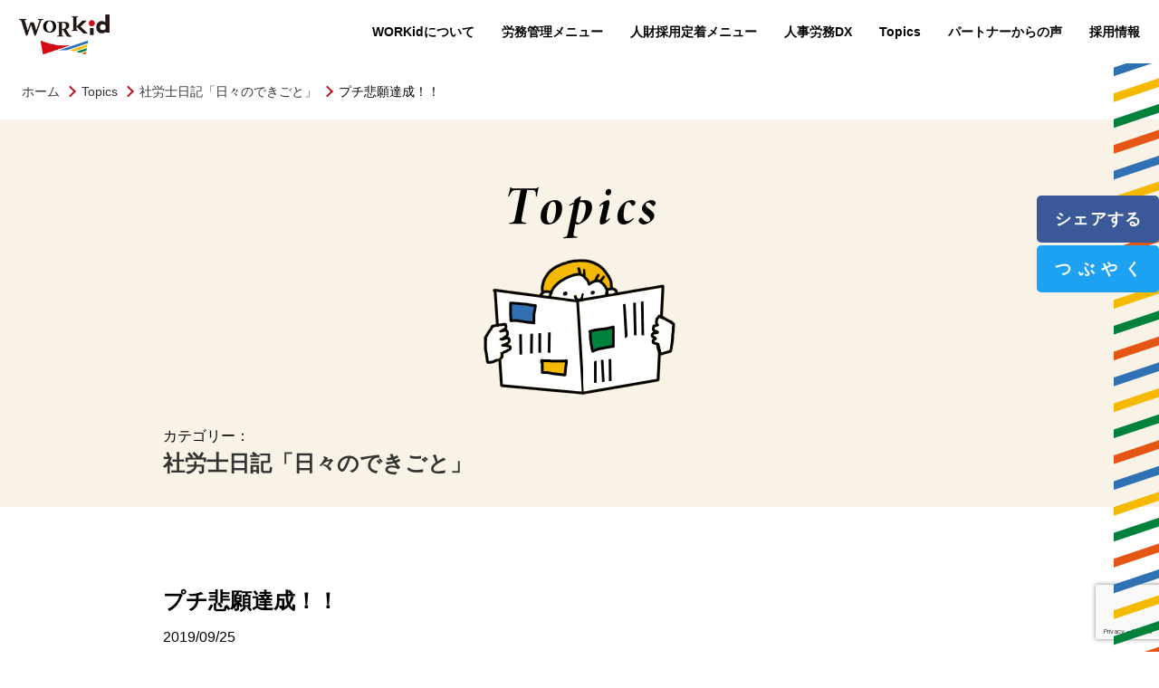

--- FILE ---
content_type: text/html; charset=UTF-8
request_url: https://workid.jp/2019/09/25/%E3%83%97%E3%83%81%E6%82%B2%E9%A1%98%E9%81%94%E6%88%90%EF%BC%81%EF%BC%81/
body_size: 39089
content:
<!doctype html>
<html>
<head>
<!-- Google Tag Manager -->
<script>(function(w,d,s,l,i){w[l]=w[l]||[];w[l].push({'gtm.start':
new Date().getTime(),event:'gtm.js'});var f=d.getElementsByTagName(s)[0],
j=d.createElement(s),dl=l!='dataLayer'?'&l='+l:'';j.async=true;j.src=
'https://www.googletagmanager.com/gtm.js?id='+i+dl;f.parentNode.insertBefore(j,f);
})(window,document,'script','dataLayer','GTM-5Q6QQMLH');</script>
<!-- End Google Tag Manager -->
<!-- Google Tag Manager -->
<!-- Global site tag (gtag.js) - Google Analytics -->
<script async src="https://www.googletagmanager.com/gtag/js?id=G-NEJNP5RN3R"></script>
<script>
  window.dataLayer = window.dataLayer || [];
  function gtag(){dataLayer.push(arguments);}
  gtag('js', new Date());

  gtag('config', 'G-NEJNP5RN3R');
</script>
<!-- End Google Tag Manager -->

<meta charset="UTF-8">
<title>
	WORKid(ワーキッド)|札幌市の社会保険労務士法人	  プチ悲願達成！！</title>
<meta name="description" content="WORKid（ワーキッド）は、介護・保育を中心とした福祉に強い札幌市の社会保険労務士法人です。労務管理、人財育成・管理についてのお悩みはWORKidへご相談ください。">
<meta name="keywords" content="札幌市,介護,保育,福祉,社会保険労務士,社労士,WORKid,ワーキッド,コンサルティング,労務管理,人財,,育成,管理">

<meta property="og:title" content="札幌市の社会保険労務士法人">
<meta property="og:description" content="WORKid（ワーキッド）は、介護・保育を中心とした福祉に強い札幌市の社会保険労務士法人です。労務管理、人財育成・管理についてのお悩みはWORKidへご相談ください。">
<meta property="og:image" content="https://workid.jp/wp/wp-content/themes/workid/img/workidogp.jpg">
<meta property="og:url" content="https://workid.jp/">
<meta property="og:site_name" content="WORKid(ワーキッド)">
<meta property="og:type" content="website">

<!-- Google tag (gtag.js) -->
<script async src="https://www.googletagmanager.com/gtag/js?id=AW-943691951">
</script>
<script>
  window.dataLayer = window.dataLayer || [];
  function gtag(){dataLayer.push(arguments);}
  gtag('js', new Date());

  gtag('config', 'AW-943691951');
</script>

<meta name="viewport" content="width=device-width, maximum-scale=1.0">
<link type="text/css" rel="stylesheet" href="https://workid.jp/wp/wp-content/themes/workid/css/reset.css">
<link type="text/css" rel="stylesheet" href="https://workid.jp/wp/wp-content/themes/workid/lib/slick/slick.css">
<link type="text/css" rel="stylesheet" href="https://workid.jp/wp/wp-content/themes/workid/css/font-awesome.min.css">
<link type="text/css" rel="stylesheet" href="https://workid.jp/wp/wp-content/themes/workid/css/style.css">

	<link type="text/css" rel="stylesheet" href="https://workid.jp/wp/wp-content/themes/workid/css/topics.css">

	<style>img:is([sizes="auto" i], [sizes^="auto," i]) { contain-intrinsic-size: 3000px 1500px }</style>
	<link rel="canonical" href="https://workid.jp/2019/09/25/%E3%83%97%E3%83%81%E6%82%B2%E9%A1%98%E9%81%94%E6%88%90%EF%BC%81%EF%BC%81" />
<link rel="alternate" type="application/rss+xml" title="WORKid(ワーキッド)|札幌市の社会保険労務士法人 &raquo; フィード" href="https://workid.jp/feed/" />
<link rel="alternate" type="application/rss+xml" title="WORKid(ワーキッド)|札幌市の社会保険労務士法人 &raquo; コメントフィード" href="https://workid.jp/comments/feed/" />
<script type="text/javascript">
/* <![CDATA[ */
window._wpemojiSettings = {"baseUrl":"https:\/\/s.w.org\/images\/core\/emoji\/16.0.1\/72x72\/","ext":".png","svgUrl":"https:\/\/s.w.org\/images\/core\/emoji\/16.0.1\/svg\/","svgExt":".svg","source":{"concatemoji":"https:\/\/workid.jp\/wp\/wp-includes\/js\/wp-emoji-release.min.js?ver=6.8.3"}};
/*! This file is auto-generated */
!function(s,n){var o,i,e;function c(e){try{var t={supportTests:e,timestamp:(new Date).valueOf()};sessionStorage.setItem(o,JSON.stringify(t))}catch(e){}}function p(e,t,n){e.clearRect(0,0,e.canvas.width,e.canvas.height),e.fillText(t,0,0);var t=new Uint32Array(e.getImageData(0,0,e.canvas.width,e.canvas.height).data),a=(e.clearRect(0,0,e.canvas.width,e.canvas.height),e.fillText(n,0,0),new Uint32Array(e.getImageData(0,0,e.canvas.width,e.canvas.height).data));return t.every(function(e,t){return e===a[t]})}function u(e,t){e.clearRect(0,0,e.canvas.width,e.canvas.height),e.fillText(t,0,0);for(var n=e.getImageData(16,16,1,1),a=0;a<n.data.length;a++)if(0!==n.data[a])return!1;return!0}function f(e,t,n,a){switch(t){case"flag":return n(e,"\ud83c\udff3\ufe0f\u200d\u26a7\ufe0f","\ud83c\udff3\ufe0f\u200b\u26a7\ufe0f")?!1:!n(e,"\ud83c\udde8\ud83c\uddf6","\ud83c\udde8\u200b\ud83c\uddf6")&&!n(e,"\ud83c\udff4\udb40\udc67\udb40\udc62\udb40\udc65\udb40\udc6e\udb40\udc67\udb40\udc7f","\ud83c\udff4\u200b\udb40\udc67\u200b\udb40\udc62\u200b\udb40\udc65\u200b\udb40\udc6e\u200b\udb40\udc67\u200b\udb40\udc7f");case"emoji":return!a(e,"\ud83e\udedf")}return!1}function g(e,t,n,a){var r="undefined"!=typeof WorkerGlobalScope&&self instanceof WorkerGlobalScope?new OffscreenCanvas(300,150):s.createElement("canvas"),o=r.getContext("2d",{willReadFrequently:!0}),i=(o.textBaseline="top",o.font="600 32px Arial",{});return e.forEach(function(e){i[e]=t(o,e,n,a)}),i}function t(e){var t=s.createElement("script");t.src=e,t.defer=!0,s.head.appendChild(t)}"undefined"!=typeof Promise&&(o="wpEmojiSettingsSupports",i=["flag","emoji"],n.supports={everything:!0,everythingExceptFlag:!0},e=new Promise(function(e){s.addEventListener("DOMContentLoaded",e,{once:!0})}),new Promise(function(t){var n=function(){try{var e=JSON.parse(sessionStorage.getItem(o));if("object"==typeof e&&"number"==typeof e.timestamp&&(new Date).valueOf()<e.timestamp+604800&&"object"==typeof e.supportTests)return e.supportTests}catch(e){}return null}();if(!n){if("undefined"!=typeof Worker&&"undefined"!=typeof OffscreenCanvas&&"undefined"!=typeof URL&&URL.createObjectURL&&"undefined"!=typeof Blob)try{var e="postMessage("+g.toString()+"("+[JSON.stringify(i),f.toString(),p.toString(),u.toString()].join(",")+"));",a=new Blob([e],{type:"text/javascript"}),r=new Worker(URL.createObjectURL(a),{name:"wpTestEmojiSupports"});return void(r.onmessage=function(e){c(n=e.data),r.terminate(),t(n)})}catch(e){}c(n=g(i,f,p,u))}t(n)}).then(function(e){for(var t in e)n.supports[t]=e[t],n.supports.everything=n.supports.everything&&n.supports[t],"flag"!==t&&(n.supports.everythingExceptFlag=n.supports.everythingExceptFlag&&n.supports[t]);n.supports.everythingExceptFlag=n.supports.everythingExceptFlag&&!n.supports.flag,n.DOMReady=!1,n.readyCallback=function(){n.DOMReady=!0}}).then(function(){return e}).then(function(){var e;n.supports.everything||(n.readyCallback(),(e=n.source||{}).concatemoji?t(e.concatemoji):e.wpemoji&&e.twemoji&&(t(e.twemoji),t(e.wpemoji)))}))}((window,document),window._wpemojiSettings);
/* ]]> */
</script>
<style id='wp-emoji-styles-inline-css' type='text/css'>

	img.wp-smiley, img.emoji {
		display: inline !important;
		border: none !important;
		box-shadow: none !important;
		height: 1em !important;
		width: 1em !important;
		margin: 0 0.07em !important;
		vertical-align: -0.1em !important;
		background: none !important;
		padding: 0 !important;
	}
</style>
<link rel='stylesheet' id='wp-block-library-css' href='https://workid.jp/wp/wp-includes/css/dist/block-library/style.min.css?ver=6.8.3' type='text/css' media='all' />
<style id='classic-theme-styles-inline-css' type='text/css'>
/*! This file is auto-generated */
.wp-block-button__link{color:#fff;background-color:#32373c;border-radius:9999px;box-shadow:none;text-decoration:none;padding:calc(.667em + 2px) calc(1.333em + 2px);font-size:1.125em}.wp-block-file__button{background:#32373c;color:#fff;text-decoration:none}
</style>
<style id='global-styles-inline-css' type='text/css'>
:root{--wp--preset--aspect-ratio--square: 1;--wp--preset--aspect-ratio--4-3: 4/3;--wp--preset--aspect-ratio--3-4: 3/4;--wp--preset--aspect-ratio--3-2: 3/2;--wp--preset--aspect-ratio--2-3: 2/3;--wp--preset--aspect-ratio--16-9: 16/9;--wp--preset--aspect-ratio--9-16: 9/16;--wp--preset--color--black: #000000;--wp--preset--color--cyan-bluish-gray: #abb8c3;--wp--preset--color--white: #ffffff;--wp--preset--color--pale-pink: #f78da7;--wp--preset--color--vivid-red: #cf2e2e;--wp--preset--color--luminous-vivid-orange: #ff6900;--wp--preset--color--luminous-vivid-amber: #fcb900;--wp--preset--color--light-green-cyan: #7bdcb5;--wp--preset--color--vivid-green-cyan: #00d084;--wp--preset--color--pale-cyan-blue: #8ed1fc;--wp--preset--color--vivid-cyan-blue: #0693e3;--wp--preset--color--vivid-purple: #9b51e0;--wp--preset--gradient--vivid-cyan-blue-to-vivid-purple: linear-gradient(135deg,rgba(6,147,227,1) 0%,rgb(155,81,224) 100%);--wp--preset--gradient--light-green-cyan-to-vivid-green-cyan: linear-gradient(135deg,rgb(122,220,180) 0%,rgb(0,208,130) 100%);--wp--preset--gradient--luminous-vivid-amber-to-luminous-vivid-orange: linear-gradient(135deg,rgba(252,185,0,1) 0%,rgba(255,105,0,1) 100%);--wp--preset--gradient--luminous-vivid-orange-to-vivid-red: linear-gradient(135deg,rgba(255,105,0,1) 0%,rgb(207,46,46) 100%);--wp--preset--gradient--very-light-gray-to-cyan-bluish-gray: linear-gradient(135deg,rgb(238,238,238) 0%,rgb(169,184,195) 100%);--wp--preset--gradient--cool-to-warm-spectrum: linear-gradient(135deg,rgb(74,234,220) 0%,rgb(151,120,209) 20%,rgb(207,42,186) 40%,rgb(238,44,130) 60%,rgb(251,105,98) 80%,rgb(254,248,76) 100%);--wp--preset--gradient--blush-light-purple: linear-gradient(135deg,rgb(255,206,236) 0%,rgb(152,150,240) 100%);--wp--preset--gradient--blush-bordeaux: linear-gradient(135deg,rgb(254,205,165) 0%,rgb(254,45,45) 50%,rgb(107,0,62) 100%);--wp--preset--gradient--luminous-dusk: linear-gradient(135deg,rgb(255,203,112) 0%,rgb(199,81,192) 50%,rgb(65,88,208) 100%);--wp--preset--gradient--pale-ocean: linear-gradient(135deg,rgb(255,245,203) 0%,rgb(182,227,212) 50%,rgb(51,167,181) 100%);--wp--preset--gradient--electric-grass: linear-gradient(135deg,rgb(202,248,128) 0%,rgb(113,206,126) 100%);--wp--preset--gradient--midnight: linear-gradient(135deg,rgb(2,3,129) 0%,rgb(40,116,252) 100%);--wp--preset--font-size--small: 13px;--wp--preset--font-size--medium: 20px;--wp--preset--font-size--large: 36px;--wp--preset--font-size--x-large: 42px;--wp--preset--spacing--20: 0.44rem;--wp--preset--spacing--30: 0.67rem;--wp--preset--spacing--40: 1rem;--wp--preset--spacing--50: 1.5rem;--wp--preset--spacing--60: 2.25rem;--wp--preset--spacing--70: 3.38rem;--wp--preset--spacing--80: 5.06rem;--wp--preset--shadow--natural: 6px 6px 9px rgba(0, 0, 0, 0.2);--wp--preset--shadow--deep: 12px 12px 50px rgba(0, 0, 0, 0.4);--wp--preset--shadow--sharp: 6px 6px 0px rgba(0, 0, 0, 0.2);--wp--preset--shadow--outlined: 6px 6px 0px -3px rgba(255, 255, 255, 1), 6px 6px rgba(0, 0, 0, 1);--wp--preset--shadow--crisp: 6px 6px 0px rgba(0, 0, 0, 1);}:where(.is-layout-flex){gap: 0.5em;}:where(.is-layout-grid){gap: 0.5em;}body .is-layout-flex{display: flex;}.is-layout-flex{flex-wrap: wrap;align-items: center;}.is-layout-flex > :is(*, div){margin: 0;}body .is-layout-grid{display: grid;}.is-layout-grid > :is(*, div){margin: 0;}:where(.wp-block-columns.is-layout-flex){gap: 2em;}:where(.wp-block-columns.is-layout-grid){gap: 2em;}:where(.wp-block-post-template.is-layout-flex){gap: 1.25em;}:where(.wp-block-post-template.is-layout-grid){gap: 1.25em;}.has-black-color{color: var(--wp--preset--color--black) !important;}.has-cyan-bluish-gray-color{color: var(--wp--preset--color--cyan-bluish-gray) !important;}.has-white-color{color: var(--wp--preset--color--white) !important;}.has-pale-pink-color{color: var(--wp--preset--color--pale-pink) !important;}.has-vivid-red-color{color: var(--wp--preset--color--vivid-red) !important;}.has-luminous-vivid-orange-color{color: var(--wp--preset--color--luminous-vivid-orange) !important;}.has-luminous-vivid-amber-color{color: var(--wp--preset--color--luminous-vivid-amber) !important;}.has-light-green-cyan-color{color: var(--wp--preset--color--light-green-cyan) !important;}.has-vivid-green-cyan-color{color: var(--wp--preset--color--vivid-green-cyan) !important;}.has-pale-cyan-blue-color{color: var(--wp--preset--color--pale-cyan-blue) !important;}.has-vivid-cyan-blue-color{color: var(--wp--preset--color--vivid-cyan-blue) !important;}.has-vivid-purple-color{color: var(--wp--preset--color--vivid-purple) !important;}.has-black-background-color{background-color: var(--wp--preset--color--black) !important;}.has-cyan-bluish-gray-background-color{background-color: var(--wp--preset--color--cyan-bluish-gray) !important;}.has-white-background-color{background-color: var(--wp--preset--color--white) !important;}.has-pale-pink-background-color{background-color: var(--wp--preset--color--pale-pink) !important;}.has-vivid-red-background-color{background-color: var(--wp--preset--color--vivid-red) !important;}.has-luminous-vivid-orange-background-color{background-color: var(--wp--preset--color--luminous-vivid-orange) !important;}.has-luminous-vivid-amber-background-color{background-color: var(--wp--preset--color--luminous-vivid-amber) !important;}.has-light-green-cyan-background-color{background-color: var(--wp--preset--color--light-green-cyan) !important;}.has-vivid-green-cyan-background-color{background-color: var(--wp--preset--color--vivid-green-cyan) !important;}.has-pale-cyan-blue-background-color{background-color: var(--wp--preset--color--pale-cyan-blue) !important;}.has-vivid-cyan-blue-background-color{background-color: var(--wp--preset--color--vivid-cyan-blue) !important;}.has-vivid-purple-background-color{background-color: var(--wp--preset--color--vivid-purple) !important;}.has-black-border-color{border-color: var(--wp--preset--color--black) !important;}.has-cyan-bluish-gray-border-color{border-color: var(--wp--preset--color--cyan-bluish-gray) !important;}.has-white-border-color{border-color: var(--wp--preset--color--white) !important;}.has-pale-pink-border-color{border-color: var(--wp--preset--color--pale-pink) !important;}.has-vivid-red-border-color{border-color: var(--wp--preset--color--vivid-red) !important;}.has-luminous-vivid-orange-border-color{border-color: var(--wp--preset--color--luminous-vivid-orange) !important;}.has-luminous-vivid-amber-border-color{border-color: var(--wp--preset--color--luminous-vivid-amber) !important;}.has-light-green-cyan-border-color{border-color: var(--wp--preset--color--light-green-cyan) !important;}.has-vivid-green-cyan-border-color{border-color: var(--wp--preset--color--vivid-green-cyan) !important;}.has-pale-cyan-blue-border-color{border-color: var(--wp--preset--color--pale-cyan-blue) !important;}.has-vivid-cyan-blue-border-color{border-color: var(--wp--preset--color--vivid-cyan-blue) !important;}.has-vivid-purple-border-color{border-color: var(--wp--preset--color--vivid-purple) !important;}.has-vivid-cyan-blue-to-vivid-purple-gradient-background{background: var(--wp--preset--gradient--vivid-cyan-blue-to-vivid-purple) !important;}.has-light-green-cyan-to-vivid-green-cyan-gradient-background{background: var(--wp--preset--gradient--light-green-cyan-to-vivid-green-cyan) !important;}.has-luminous-vivid-amber-to-luminous-vivid-orange-gradient-background{background: var(--wp--preset--gradient--luminous-vivid-amber-to-luminous-vivid-orange) !important;}.has-luminous-vivid-orange-to-vivid-red-gradient-background{background: var(--wp--preset--gradient--luminous-vivid-orange-to-vivid-red) !important;}.has-very-light-gray-to-cyan-bluish-gray-gradient-background{background: var(--wp--preset--gradient--very-light-gray-to-cyan-bluish-gray) !important;}.has-cool-to-warm-spectrum-gradient-background{background: var(--wp--preset--gradient--cool-to-warm-spectrum) !important;}.has-blush-light-purple-gradient-background{background: var(--wp--preset--gradient--blush-light-purple) !important;}.has-blush-bordeaux-gradient-background{background: var(--wp--preset--gradient--blush-bordeaux) !important;}.has-luminous-dusk-gradient-background{background: var(--wp--preset--gradient--luminous-dusk) !important;}.has-pale-ocean-gradient-background{background: var(--wp--preset--gradient--pale-ocean) !important;}.has-electric-grass-gradient-background{background: var(--wp--preset--gradient--electric-grass) !important;}.has-midnight-gradient-background{background: var(--wp--preset--gradient--midnight) !important;}.has-small-font-size{font-size: var(--wp--preset--font-size--small) !important;}.has-medium-font-size{font-size: var(--wp--preset--font-size--medium) !important;}.has-large-font-size{font-size: var(--wp--preset--font-size--large) !important;}.has-x-large-font-size{font-size: var(--wp--preset--font-size--x-large) !important;}
:where(.wp-block-post-template.is-layout-flex){gap: 1.25em;}:where(.wp-block-post-template.is-layout-grid){gap: 1.25em;}
:where(.wp-block-columns.is-layout-flex){gap: 2em;}:where(.wp-block-columns.is-layout-grid){gap: 2em;}
:root :where(.wp-block-pullquote){font-size: 1.5em;line-height: 1.6;}
</style>
<link rel='stylesheet' id='contact-form-7-css' href='https://workid.jp/wp/wp-content/plugins/contact-form-7/includes/css/styles.css?ver=6.0.6' type='text/css' media='all' />
<link rel='stylesheet' id='style.css-css' href='https://workid.jp/wp/wp-content/themes/workid/style.css?ver=6.8.3' type='text/css' media='all' />
<link rel='stylesheet' id='wp-pagenavi-css' href='https://workid.jp/wp/wp-content/plugins/wp-pagenavi/pagenavi-css.css?ver=2.70' type='text/css' media='all' />
<script type="text/javascript" src="https://workid.jp/wp/wp-includes/js/jquery/jquery.min.js?ver=3.7.1" id="jquery-core-js"></script>
<script type="text/javascript" src="https://workid.jp/wp/wp-includes/js/jquery/jquery-migrate.min.js?ver=3.4.1" id="jquery-migrate-js"></script>
<link rel="https://api.w.org/" href="https://workid.jp/wp-json/" /><link rel="alternate" title="JSON" type="application/json" href="https://workid.jp/wp-json/wp/v2/posts/461" /><link rel="EditURI" type="application/rsd+xml" title="RSD" href="https://workid.jp/wp/xmlrpc.php?rsd" />
<meta name="generator" content="WordPress 6.8.3" />
<link rel="canonical" href="https://workid.jp/2019/09/25/%e3%83%97%e3%83%81%e6%82%b2%e9%a1%98%e9%81%94%e6%88%90%ef%bc%81%ef%bc%81/" />
<link rel='shortlink' href='https://workid.jp/?p=461' />
<link rel="alternate" title="oEmbed (JSON)" type="application/json+oembed" href="https://workid.jp/wp-json/oembed/1.0/embed?url=https%3A%2F%2Fworkid.jp%2F2019%2F09%2F25%2F%25e3%2583%2597%25e3%2583%2581%25e6%2582%25b2%25e9%25a1%2598%25e9%2581%2594%25e6%2588%2590%25ef%25bc%2581%25ef%25bc%2581%2F" />
<link rel="alternate" title="oEmbed (XML)" type="text/xml+oembed" href="https://workid.jp/wp-json/oembed/1.0/embed?url=https%3A%2F%2Fworkid.jp%2F2019%2F09%2F25%2F%25e3%2583%2597%25e3%2583%2581%25e6%2582%25b2%25e9%25a1%2598%25e9%2581%2594%25e6%2588%2590%25ef%25bc%2581%25ef%25bc%2581%2F&#038;format=xml" />
<!-- Analytics by WP Statistics - https://wp-statistics.com -->
<style type="text/css">.recentcomments a{display:inline !important;padding:0 !important;margin:0 !important;}</style><link rel="icon" href="https://workid.jp/wp/wp-content/uploads/2021/02/cropped-512-1-32x32.png" sizes="32x32" />
<link rel="icon" href="https://workid.jp/wp/wp-content/uploads/2021/02/cropped-512-1-192x192.png" sizes="192x192" />
<link rel="apple-touch-icon" href="https://workid.jp/wp/wp-content/uploads/2021/02/cropped-512-1-180x180.png" />
<meta name="msapplication-TileImage" content="https://workid.jp/wp/wp-content/uploads/2021/02/cropped-512-1-270x270.png" />
		<style type="text/css" id="wp-custom-css">
			
/* ボタン全体 */
.flowbtn5{
font-family:'Times New Roman',sans-serif;/* 好きなフォントに変えてね */	
border-radius:13px;		
position:relative;
display:inline-block;
width:50px;
height:50px;
font-size:33px;
color:#fff;
transition:.5s;
text-decoration:none;
}
/* アイコンをど真ん中に*/
.flowbtn5 i{
position:absolute;
top:50%;
left:50%;
-ms-transform:translate(-50%,-50%);
-webkit-transform:translate(-50%,-50%);
transform:translate(-50%,-50%);
}
/* Twitter */
.fl_tw1{
background:#55acee;
}
/* 問い合わせ */
.fl_ma1{
background:#f3981d;	
}
/* Facebook */
.fl_fb1{
background:#3b5998;
}
/* はてブ */
.fl_hb1{
background:#1ba5dc;
}
/* Pocket */
.fl_pk1{
background:#ef3f56;
}
/* Feedly */
.fl_fd1{
background:#6cc655;
}
/* YouTube */
.fl_yu1{
background:#fc0d1c;
}
/* LINE */
.fl_li1{
background:#00c300;
}
/* Instagram紫グラデ背景色 */
.insta_btn5 {
background:-webkit-linear-gradient(135deg, #427eff 0%, #f13f79 70%) no-repeat;
background:linear-gradient(135deg, #427eff 0%, #f13f79 70%) no-repeat;		
}
/* Instagramオレンジグラデ背景色 */
.insta_btn5:before{
content: '';
position:absolute;
top:17px;
left:-1px;
width:45px;
height:34px;
background:-webkit-radial-gradient(#ffdb2c 10%, rgba(255, 105, 34, 0.65) 55%, rgba(255, 88, 96, 0) 70%);
background:radial-gradient(#ffdb2c 5%, rgba(255, 105, 34, 0.65) 55%, rgba(255, 88, 96, 0) 70%);
}
/* Instagramアイコン調整 */
.insta_btn5 .fa-instagram{
font-size:40px;	
}
/* アイコンボタン下テキスト調整 */
.flowbtn5 div{
font-size:11px;
color:#666;	
position:relative;
top:45px;
}
/* アイコンボタンにマウスホバーした時の指定*/
.flowbtn5:hover{
-webkit-transform:translateY(-5px);
-ms-transform:translateY(-5px);
transform:translateY(-5px);
text-decoration:none;
}
/* ulタグの内側余白を０にする */
ul.snsbtniti{
padding:0;
}
/* アイコンボタン全体の位置 */
.snsbtniti{
display:flex;
justify-content:space-between;
max-width:50%;
margin:1em auto 3em;
}
.snsbtniti li{
text-align:center;
border:none !important;
}
.snsbtniti li div{
margin-top:1em;
}

@media(max-width:750px){
.snsbtniti{
max-width:80%;
}
.snsbtniti li div{
display:none;
}
}		</style>
		<!-- ## NXS/OG ## --><!-- ## NXSOGTAGS ## --><!-- ## NXS/OG ## -->

<!-- Global site tag (gtag.js) - Google Analytics -->
<script async src="https://www.googletagmanager.com/gtag/js?id=UA-104714664-1"></script>
<script>
  window.dataLayer = window.dataLayer || [];
  function gtag(){dataLayer.push(arguments);}
  gtag('js', new Date());

  gtag('config', 'UA-104714664-1');
</script>
<link href="https://use.fontawesome.com/releases/v5.8.2/css/all.css" rel="stylesheet">
<script defer src="https://unpkg.com/alpinejs@3.x.x/dist/cdn.min.js"></script>
</head>

<body class="wp-singular post-template-default single single-post postid-461 single-format-standard wp-theme-workid">
<noscript><iframe src="https://www.googletagmanager.com/ns.html?id=GTM-5Q6QQMLH"
height="0" width="0" style="display:none;visibility:hidden"></iframe></noscript>

<!-- Google Tag Manager (noscript) -->
<noscript><iframe src="https://www.googletagmanager.com/ns.html?id=GTM-TM4R45P"
height="0" width="0" style="display:none;visibility:hidden"></iframe></noscript>
<!-- End Google Tag Manager (noscript) -->

<div id="container">

<div id="sideImg"></div>
  
<header id="sideBar" class="showPc">
  <div id="gnav">
  <div id="menuBox">
  
  <nav id="sideBarContentWrap">
    <a href="/"><li><img src="https://workid.jp/wp/wp-content/themes/workid/img/index_center_logo-pc.png" alt=""></li></a>
    <ul id="sideBarContent">
      <li><a href="/about/">WORKidについて</a></li>
      <li>
        <a href="/workid/">労務管理メニュー</a>
        <ul>
          <li><a href="/komon/">WORKid顧問契約</a></li>
          <li><a href="/soudan/">労務相談</a></li>
          <li><a href="/tetsuduki/">労務手続き</a></li>
          <li><a href="/keisan/">給与計算</a></li>
          <li><a href="/rule/">就業規則作成</a></li>
          <li><a href="/kansa/">労務監査</a></li>
        </ul>
      </li>
      <li>
        <a href="/workid-next/">人財採用定着メニュー</a>
        <ul>
          <li><a href="/jinji/">賃金制度・人事評価制度構築</a></li>
          <li><a href="/jinzaisaiyou/">人財採用コンサルティング</a></li>
          <li><a href="/zyoseikin/">助成金活用コンサルティング</a></li>
          <li><a href="/dcdb/">企業型確定拠出・確定給付年金</a></li>
          <li><a href="/seminar/">セミナー・研修プログラム</a></li>
          <li><a href="/kaigo/">求人支援センター札幌</a></li>
          <li><a href="/gaikokuzin/">外国人財紹介支援センター</a></li>
        </ul>
      </li>
      <li>
        <a href="/dx/">人事労務DX</a>
        <ul>
          <li><a href="/hitonobi/">Hitonobi</a></li>
          <li><a href="/office-station/">オフィスステーション</a></li>
          <li><a href="/king-of-time/">KING OF TIME</a></li>
          <li><a href="/hitotsu/">Hitotsu</a></li>
        </ul>
      </li>
      <li>
        <a class="showPc">Topics</a>
        <a href="/topics/" class="showSp">Topics</a>
        <ul>
          <li><a href="/topics/">WORKidのあれこれ</a></li>
          <li><a href="https://nextone05.wixsite.com/workidnext" target="_blank" rel="noopener noreferrer">人事労務NEWS</a></li>
        </ul>
      </li>
      <li><a href="/partner/">パートナーからの声</a></li>
      <li><a href="https://www.syaroushi-one.jp" target="_blank">採用情報</a></li>
    </ul>
  </nav>
  
  </div>
  </div>
</header>

  <div id="social">
    <ul>
      <li><a href="https://www.facebook.com/sharer/sharer.php?u=https://workid.jp/2019/09/25/%e3%83%97%e3%83%81%e6%82%b2%e9%a1%98%e9%81%94%e6%88%90%ef%bc%81%ef%bc%81/" target="_blank" class="social-button social-button--facebook">シェアする</a></li>
      <li><a href="https://twitter.com/intent/tweet?url=https://workid.jp/2019/09/25/%e3%83%97%e3%83%81%e6%82%b2%e9%a1%98%e9%81%94%e6%88%90%ef%bc%81%ef%bc%81/" target="_blank" class="social-button social-button--twitter">つぶやく</a></li>
    </ul>
  </div>

<header id="spNavWrap" class="showSp">
  <div id="spHead">
    <button id="spNavOpen"><img src="https://workid.jp/wp/wp-content/themes/workid/img/snav_menu.png" alt="menu"></button>
  </div>
  <nav id="spNav">
    <button id="spNavClose"><img src="https://workid.jp/wp/wp-content/themes/workid/img/snav_close.png" alt="close"></button>
  <ul>
    <li><a href="/">TOP</a></li>
    <li><a href="/workid/">労務管理メニュー</a></li>
    <li><a href="/workid-next/">人財採用定着メニュー</a></li>
    <li><a href="/dx/">人事労務DX</a></li>
    <li><a href="/about/">WORKidについて</a></li>
    <li><a href="/topics/">Topics</a></li>
    <li><a href="https://nextone05.wixsite.com/workidnext" target="_blank" rel="noopener noreferrer">人事労務NEWS</a></li>
    <li><a href="/partner/">パートナーからの声</a></li>
    <li><a href="https://www.syaroushi-one.jp" target="_blank">WORKid採用情報</a></li>
    <li><a href="https://nextone05.wixsite.com/workidnext" target="_blank" rel="noopener noreferrer">WORKid情報共有</a></li>
  </ul>
  </nav>  
</header>  

<main>

<div class="l-breadcrumb pc-only">
  <ol class="l-breadcrumb-list">
    <li class="l-breadcrumb-list__item">
      <a href="https://workid.jp/" class="l-breadcrumb-list__link">ホーム</a>
    </li>
    <li class="l-breadcrumb-list__item">
      <a href="https://workid.jp/topics" class="l-breadcrumb-list__link">Topics</a>
    </li>

    <li class="l-breadcrumb-list__item"><a href="https://workid.jp/category/daily/" class="l-breadcrumb-list__link">社労士日記「日々のできごと」</a></li><li class="l-breadcrumb-list__item">プチ悲願達成！！</li>  </ol>
</div>

<!-- contents -->

<section class="bgColor1">
  <div class="inner">
  
  <h1 class="center"><img class="spimg" src="https://workid.jp/wp/wp-content/themes/workid/img/topics/topics_title-pc.png" alt="Topics"></h1>
    
  <div class="categoryMeta">
  カテゴリー：
  <div class="categoryName"><a href="https://workid.jp/category/daily/" rel="category tag">社労士日記「日々のできごと」</a></div>
  </div>

  </div>  
</section>
  
<article class="white">
  <div class="inner">


    <div class="entryHead">
    <h2>プチ悲願達成！！</h2>
    <div class="dateMeta"><time datetime="2019-09-25">2019/09/25</time></div>
    </div>
    
    <div class="entryBody">
	<p class="font_8">こんばんは！</p>
<p class="font_8">
<p class="font_8">社会保険労務士法人ＷＯＲＫｉｄの</p>
<p class="font_8">沢田です。</p>
<p class="font_8">
<p class="font_8">先日23日</p>
<p class="font_8">
<p class="font_8">3度目の正直</p>
<p class="font_8">
<p class="font_8">遂にやりました！！！</p>
<p class="font_8">
<p class="font_8">草野球チームのマンダラーズ</p>
<p class="font_8">
<p class="font_8">昇格決定です！</p>
<p class="font_8">
<div id="innercomp_txtMedia186k" class="s_heNoSkinPhoto" title="" data-is-responsive="false" data-display-mode="fitWidthStrict" data-content-padding-horizontal="0" data-content-padding-vertical="0" data-exact-height="480">
<div id="innercomp_txtMedia186klink" class="s_heNoSkinPhotolink"><img decoding="async" id="innercomp_txtMedia186kimgimage" src="https://static.wixstatic.com/media/3e5446_096df0843d7444f2b7cea367ffd0352b~mv2.jpg/v1/fill/w_640,h_480,al_c,q_80/3e5446_096df0843d7444f2b7cea367ffd0352b~mv2.webp" alt="" data-type="image" /></div>
</div>
<p class="font_8">雨の中、皆さん有難うございます（＾＾）</p>
<p class="font_8">
<p class="font_8">最後は圧巻の5回サヨナラコールドゲーム！！</p>
<p class="font_8">
<p class="font_8">最高の試合展開です。</p>
<p class="font_8">
<p class="font_8">何より共に仕事をしているお客さまと</p>
<p class="font_8">
<p class="font_8">共に達成できたことが感慨深いです（＾＾）</p>
<p class="font_8">
<p class="font_8">5部昇格の目標は果したので</p>
<p class="font_8">
<p class="font_8">このまま6部優勝です！！</p>
<p class="font_8">
<p class="font_8">やりきります！</p>
    </div>

    
  </div>
</article>
  
<div class="bgColor1">
  <div class="inner">
    
<div class="catBox">
<h2><img src="https://workid.jp/wp/wp-content/themes/workid/img/topics/topics_cat-pc.png" alt="Topics"><span>カテゴリー</span></h2>
<ul class="catList">
  <li><a href="/topics/seminar/"><img src="https://workid.jp/wp/wp-content/themes/workid/img/ico_cat01.png" alt="">セミナー案内・開催報告一覧</a></li>
  <li><a href="/topics/note/"><img src="https://workid.jp/wp/wp-content/themes/workid/img/ico_cat02.png" alt="">ちょっと役立つノートだわさ一覧</a></li>
  <li><a href="/topics/daily/"><img src="https://workid.jp/wp/wp-content/themes/workid/img/ico_cat03.png" alt="">日々のできごと一覧</a></li>
  <li><a href="/topics/"><img src="https://workid.jp/wp/wp-content/themes/workid/img/ico_cat04.png" alt="">全記事一覧</a></li>
</ul>
</div>
    
  </div>
</div>
  
<!-- /contents -->

</main>

<div id="contactBox">
<div class="inner">
<p>労務相談・人財採用定着のお悩み、<br class="showSp">お気軽にお問い合わせください。</p>
<div class="colWrap">
<div class="col2 tel">
    <a href="tel:0112111312" class="footer_tel">
        <img src="https://workid.jp/wp/wp-content/themes/workid/img/footer_tel-pc.png" alt="">
        <p>営業時間／平日9:00～18:00</p>
    </a>
    <p class="footer_call">（タップでコールします）</p>
</div>
<div class="col2">
    <a href="/contact/" class="footer_mail">
        <img src="https://workid.jp/wp/wp-content/themes/workid/img/footer_mail-pc-u.png" alt="">
        <p>メールフォームからのお問合せ</p>
    </a>
</div>
</div>
</div>
</div>

<div id="footer">
<div class="inner">


<footer>

<div id="group" class="colWrap">
<div class="col2 kid"><img class="spimg" src="https://workid.jp/wp/wp-content/themes/workid/img/footer_workid-pc.png" alt="社会保険労務士法人 WORKid"></div>
<div class="col2 next"><img class="spimg" src="https://workid.jp/wp/wp-content/themes/workid/img/footer_workid_next-pc.png" alt="合同会社 WORKid Next"></div>
</div>

<p>
〒060-0806　<br class="showSp">札幌市北区北6条西6丁目2-11　<br class="showSp">第3山崎ビル4階<br>
TEL.011-211-1312　FAX.011-351-1884<br class="showSp">〈定休日〉土・日・祝<br class="showSp">〈営業時間〉平日 9:00～18:00
</p>



<ul class="showPc menu1">
<li><a href="/">TOP</a></li>
<li><a href="/workid/">労務管理のお悩み</a></li>
<li><a href="/workid_next/">人財採用定着のお悩み</a></li>
<li><a href="/dx/">人事労務DXのお悩み</a></li>
<li><a href="/about/">WORKidについて</a></li>
<li><a href="/topics/">Topics</a></li>
<li><a href="/partner/">パートナーからの声</a></li>
<li><a href="https://www.syaroushi-one.jp/" target="_blank">WORKid採用情報</a></li>
<li><a href="https://nextone05.wixsite.com/workidnext" target="_blank" rel="noopener noreferrer">WORKid情報共有</a></li>
</ul>
<ul class="showPc menu2">
<li><a href="/contact/">お問い合せ</a></li>
<li><a href="/privacy_policy/">プライバシーポリシー</a></li>
<li><a href="/sitemap/">サイトマップ</a></li>
</ul>

<ul class="showSp">
<li><a href="/" class="en">TOP</a></li>
<li><a href="/workid">労務管理のお悩み</a></li>
<li><a href="/workid_next">人財採用定着のお悩み</a></li>
<li><a href="/about/"><span class="en">WORKid</span>について</a></li>
<li><a href="/topics/" class="en">Topics</a></li>

<li><a href="/partner/">パートナーからの声</a></li>
<li><a href="https://www.syaroushi-one.jp/" target="_blank"><span class="en">WORKid</span>採用情報</a></li>
<li><a href="https://nextone05.wixsite.com/workidnext" target="_blank" rel="noopener noreferrer"><span class="en">WORKid</span>情報共有</a></li>
<li><a href="/contact/">お問い合せ</a></li>
<li><a href="/privacy_policy/">プライバシーポリシー</a></li>
<li><a href="/sitemap/">サイトマップ</a></li>
</ul>


<ul class="snsbtniti">
<li><a href="https://twitter.com/WORKidNext" class="flowbtn5 fl_tw1"
><i class="fab fa-twitter"></i><div>Twitter</div></a></li>

<li><a href="https://www.instagram.com/workid_next/" class="flowbtn5 insta_btn5"><i class="fab fa-instagram"></i><div>Instagram</div></a></li>

<li><a href="https://www.facebook.com/%E7%A4%BE%E4%BC%9A%E4%BF%9D%E9%99%BA%E5%8A%B4%E5%8B%99%E5%A3%AB%E6%B3%95%E4%BA%BAWORKid-100914972049817/?view_public_for=100914972049817" class="flowbtn5 fl_fb1"><i class="fab fa-facebook-f"></i><div>Facebook</div></a></li>

<li><a href="https://www.youtube.com/channel/UCUqvswje9ayUg8nX6hJw7rA" class="flowbtn5 fl_yu1"><i class="fab fa-youtube"></i><div>YouTube</div></a></li>
</ul>

<small>Copyright &copy; 2019-2023 WORKid</small>
</footer>


</div>
</div>

</div>
<script>
    const path = "https://workid.jp/wp/wp-content/themes/workid";
</script>
<script src="https://ajax.googleapis.com/ajax/libs/jquery/2.0.3/jquery.min.js"></script>
<script src="https://workid.jp/wp/wp-content/themes/workid/lib/slick/slick.min.js"></script>
<script src="https://workid.jp/wp/wp-content/themes/workid/js/jquery.matchHeight-min.js"></script>
<script src="https://workid.jp/wp/wp-content/themes/workid/js/script.js"></script>






<script type="text/javascript">
if(!window._pt_sp_2){
window._pt_lt = new Date().getTime();
window._pt_sp_2 = [];
_pt_sp_2.push("setAccount,5c1045ff");
var _protocol =(("https:" == document.location.protocol) ? " https://" : " http://");
(function() {
var atag = document.createElement("script");
atag.type = "text/javascript";
atag.async = true;
atag.src = _protocol + "js.ptengine.jp/5c1045ff.js";
var s = document.getElementsByTagName("script")[0];
s.parentNode.insertBefore(atag, s);
})();
}
</script>


<script type="speculationrules">
{"prefetch":[{"source":"document","where":{"and":[{"href_matches":"\/*"},{"not":{"href_matches":["\/wp\/wp-*.php","\/wp\/wp-admin\/*","\/wp\/wp-content\/uploads\/*","\/wp\/wp-content\/*","\/wp\/wp-content\/plugins\/*","\/wp\/wp-content\/themes\/workid\/*","\/*\\?(.+)"]}},{"not":{"selector_matches":"a[rel~=\"nofollow\"]"}},{"not":{"selector_matches":".no-prefetch, .no-prefetch a"}}]},"eagerness":"conservative"}]}
</script>
<script type="text/javascript" src="https://workid.jp/wp/wp-includes/js/dist/hooks.min.js?ver=4d63a3d491d11ffd8ac6" id="wp-hooks-js"></script>
<script type="text/javascript" src="https://workid.jp/wp/wp-includes/js/dist/i18n.min.js?ver=5e580eb46a90c2b997e6" id="wp-i18n-js"></script>
<script type="text/javascript" id="wp-i18n-js-after">
/* <![CDATA[ */
wp.i18n.setLocaleData( { 'text direction\u0004ltr': [ 'ltr' ] } );
/* ]]> */
</script>
<script type="text/javascript" src="https://workid.jp/wp/wp-content/plugins/contact-form-7/includes/swv/js/index.js?ver=6.0.6" id="swv-js"></script>
<script type="text/javascript" id="contact-form-7-js-translations">
/* <![CDATA[ */
( function( domain, translations ) {
	var localeData = translations.locale_data[ domain ] || translations.locale_data.messages;
	localeData[""].domain = domain;
	wp.i18n.setLocaleData( localeData, domain );
} )( "contact-form-7", {"translation-revision-date":"2025-04-11 06:42:50+0000","generator":"GlotPress\/4.0.1","domain":"messages","locale_data":{"messages":{"":{"domain":"messages","plural-forms":"nplurals=1; plural=0;","lang":"ja_JP"},"This contact form is placed in the wrong place.":["\u3053\u306e\u30b3\u30f3\u30bf\u30af\u30c8\u30d5\u30a9\u30fc\u30e0\u306f\u9593\u9055\u3063\u305f\u4f4d\u7f6e\u306b\u7f6e\u304b\u308c\u3066\u3044\u307e\u3059\u3002"],"Error:":["\u30a8\u30e9\u30fc:"]}},"comment":{"reference":"includes\/js\/index.js"}} );
/* ]]> */
</script>
<script type="text/javascript" id="contact-form-7-js-before">
/* <![CDATA[ */
var wpcf7 = {
    "api": {
        "root": "https:\/\/workid.jp\/wp-json\/",
        "namespace": "contact-form-7\/v1"
    }
};
/* ]]> */
</script>
<script type="text/javascript" src="https://workid.jp/wp/wp-content/plugins/contact-form-7/includes/js/index.js?ver=6.0.6" id="contact-form-7-js"></script>
<script type="text/javascript" src="https://workid.jp/wp/wp-content/themes/workid/js/jquery.fitvids.js?ver=1" id="naked-fitvid-js"></script>
<script type="text/javascript" src="https://workid.jp/wp/wp-content/themes/workid/js/theme.min.js?ver=1" id="naked-js"></script>
<script type="text/javascript" src="https://www.google.com/recaptcha/api.js?render=6LcT6MUrAAAAAEJIVE3P3akxqZnPHiAuO4ZaZmNl&amp;ver=3.0" id="google-recaptcha-js"></script>
<script type="text/javascript" src="https://workid.jp/wp/wp-includes/js/dist/vendor/wp-polyfill.min.js?ver=3.15.0" id="wp-polyfill-js"></script>
<script type="text/javascript" id="wpcf7-recaptcha-js-before">
/* <![CDATA[ */
var wpcf7_recaptcha = {
    "sitekey": "6LcT6MUrAAAAAEJIVE3P3akxqZnPHiAuO4ZaZmNl",
    "actions": {
        "homepage": "homepage",
        "contactform": "contactform"
    }
};
/* ]]> */
</script>
<script type="text/javascript" src="https://workid.jp/wp/wp-content/plugins/contact-form-7/modules/recaptcha/index.js?ver=6.0.6" id="wpcf7-recaptcha-js"></script>

</body>
</html>


--- FILE ---
content_type: text/html; charset=utf-8
request_url: https://www.google.com/recaptcha/api2/anchor?ar=1&k=6LcT6MUrAAAAAEJIVE3P3akxqZnPHiAuO4ZaZmNl&co=aHR0cHM6Ly93b3JraWQuanA6NDQz&hl=en&v=PoyoqOPhxBO7pBk68S4YbpHZ&size=invisible&anchor-ms=20000&execute-ms=30000&cb=qztssyuxhlrn
body_size: 48734
content:
<!DOCTYPE HTML><html dir="ltr" lang="en"><head><meta http-equiv="Content-Type" content="text/html; charset=UTF-8">
<meta http-equiv="X-UA-Compatible" content="IE=edge">
<title>reCAPTCHA</title>
<style type="text/css">
/* cyrillic-ext */
@font-face {
  font-family: 'Roboto';
  font-style: normal;
  font-weight: 400;
  font-stretch: 100%;
  src: url(//fonts.gstatic.com/s/roboto/v48/KFO7CnqEu92Fr1ME7kSn66aGLdTylUAMa3GUBHMdazTgWw.woff2) format('woff2');
  unicode-range: U+0460-052F, U+1C80-1C8A, U+20B4, U+2DE0-2DFF, U+A640-A69F, U+FE2E-FE2F;
}
/* cyrillic */
@font-face {
  font-family: 'Roboto';
  font-style: normal;
  font-weight: 400;
  font-stretch: 100%;
  src: url(//fonts.gstatic.com/s/roboto/v48/KFO7CnqEu92Fr1ME7kSn66aGLdTylUAMa3iUBHMdazTgWw.woff2) format('woff2');
  unicode-range: U+0301, U+0400-045F, U+0490-0491, U+04B0-04B1, U+2116;
}
/* greek-ext */
@font-face {
  font-family: 'Roboto';
  font-style: normal;
  font-weight: 400;
  font-stretch: 100%;
  src: url(//fonts.gstatic.com/s/roboto/v48/KFO7CnqEu92Fr1ME7kSn66aGLdTylUAMa3CUBHMdazTgWw.woff2) format('woff2');
  unicode-range: U+1F00-1FFF;
}
/* greek */
@font-face {
  font-family: 'Roboto';
  font-style: normal;
  font-weight: 400;
  font-stretch: 100%;
  src: url(//fonts.gstatic.com/s/roboto/v48/KFO7CnqEu92Fr1ME7kSn66aGLdTylUAMa3-UBHMdazTgWw.woff2) format('woff2');
  unicode-range: U+0370-0377, U+037A-037F, U+0384-038A, U+038C, U+038E-03A1, U+03A3-03FF;
}
/* math */
@font-face {
  font-family: 'Roboto';
  font-style: normal;
  font-weight: 400;
  font-stretch: 100%;
  src: url(//fonts.gstatic.com/s/roboto/v48/KFO7CnqEu92Fr1ME7kSn66aGLdTylUAMawCUBHMdazTgWw.woff2) format('woff2');
  unicode-range: U+0302-0303, U+0305, U+0307-0308, U+0310, U+0312, U+0315, U+031A, U+0326-0327, U+032C, U+032F-0330, U+0332-0333, U+0338, U+033A, U+0346, U+034D, U+0391-03A1, U+03A3-03A9, U+03B1-03C9, U+03D1, U+03D5-03D6, U+03F0-03F1, U+03F4-03F5, U+2016-2017, U+2034-2038, U+203C, U+2040, U+2043, U+2047, U+2050, U+2057, U+205F, U+2070-2071, U+2074-208E, U+2090-209C, U+20D0-20DC, U+20E1, U+20E5-20EF, U+2100-2112, U+2114-2115, U+2117-2121, U+2123-214F, U+2190, U+2192, U+2194-21AE, U+21B0-21E5, U+21F1-21F2, U+21F4-2211, U+2213-2214, U+2216-22FF, U+2308-230B, U+2310, U+2319, U+231C-2321, U+2336-237A, U+237C, U+2395, U+239B-23B7, U+23D0, U+23DC-23E1, U+2474-2475, U+25AF, U+25B3, U+25B7, U+25BD, U+25C1, U+25CA, U+25CC, U+25FB, U+266D-266F, U+27C0-27FF, U+2900-2AFF, U+2B0E-2B11, U+2B30-2B4C, U+2BFE, U+3030, U+FF5B, U+FF5D, U+1D400-1D7FF, U+1EE00-1EEFF;
}
/* symbols */
@font-face {
  font-family: 'Roboto';
  font-style: normal;
  font-weight: 400;
  font-stretch: 100%;
  src: url(//fonts.gstatic.com/s/roboto/v48/KFO7CnqEu92Fr1ME7kSn66aGLdTylUAMaxKUBHMdazTgWw.woff2) format('woff2');
  unicode-range: U+0001-000C, U+000E-001F, U+007F-009F, U+20DD-20E0, U+20E2-20E4, U+2150-218F, U+2190, U+2192, U+2194-2199, U+21AF, U+21E6-21F0, U+21F3, U+2218-2219, U+2299, U+22C4-22C6, U+2300-243F, U+2440-244A, U+2460-24FF, U+25A0-27BF, U+2800-28FF, U+2921-2922, U+2981, U+29BF, U+29EB, U+2B00-2BFF, U+4DC0-4DFF, U+FFF9-FFFB, U+10140-1018E, U+10190-1019C, U+101A0, U+101D0-101FD, U+102E0-102FB, U+10E60-10E7E, U+1D2C0-1D2D3, U+1D2E0-1D37F, U+1F000-1F0FF, U+1F100-1F1AD, U+1F1E6-1F1FF, U+1F30D-1F30F, U+1F315, U+1F31C, U+1F31E, U+1F320-1F32C, U+1F336, U+1F378, U+1F37D, U+1F382, U+1F393-1F39F, U+1F3A7-1F3A8, U+1F3AC-1F3AF, U+1F3C2, U+1F3C4-1F3C6, U+1F3CA-1F3CE, U+1F3D4-1F3E0, U+1F3ED, U+1F3F1-1F3F3, U+1F3F5-1F3F7, U+1F408, U+1F415, U+1F41F, U+1F426, U+1F43F, U+1F441-1F442, U+1F444, U+1F446-1F449, U+1F44C-1F44E, U+1F453, U+1F46A, U+1F47D, U+1F4A3, U+1F4B0, U+1F4B3, U+1F4B9, U+1F4BB, U+1F4BF, U+1F4C8-1F4CB, U+1F4D6, U+1F4DA, U+1F4DF, U+1F4E3-1F4E6, U+1F4EA-1F4ED, U+1F4F7, U+1F4F9-1F4FB, U+1F4FD-1F4FE, U+1F503, U+1F507-1F50B, U+1F50D, U+1F512-1F513, U+1F53E-1F54A, U+1F54F-1F5FA, U+1F610, U+1F650-1F67F, U+1F687, U+1F68D, U+1F691, U+1F694, U+1F698, U+1F6AD, U+1F6B2, U+1F6B9-1F6BA, U+1F6BC, U+1F6C6-1F6CF, U+1F6D3-1F6D7, U+1F6E0-1F6EA, U+1F6F0-1F6F3, U+1F6F7-1F6FC, U+1F700-1F7FF, U+1F800-1F80B, U+1F810-1F847, U+1F850-1F859, U+1F860-1F887, U+1F890-1F8AD, U+1F8B0-1F8BB, U+1F8C0-1F8C1, U+1F900-1F90B, U+1F93B, U+1F946, U+1F984, U+1F996, U+1F9E9, U+1FA00-1FA6F, U+1FA70-1FA7C, U+1FA80-1FA89, U+1FA8F-1FAC6, U+1FACE-1FADC, U+1FADF-1FAE9, U+1FAF0-1FAF8, U+1FB00-1FBFF;
}
/* vietnamese */
@font-face {
  font-family: 'Roboto';
  font-style: normal;
  font-weight: 400;
  font-stretch: 100%;
  src: url(//fonts.gstatic.com/s/roboto/v48/KFO7CnqEu92Fr1ME7kSn66aGLdTylUAMa3OUBHMdazTgWw.woff2) format('woff2');
  unicode-range: U+0102-0103, U+0110-0111, U+0128-0129, U+0168-0169, U+01A0-01A1, U+01AF-01B0, U+0300-0301, U+0303-0304, U+0308-0309, U+0323, U+0329, U+1EA0-1EF9, U+20AB;
}
/* latin-ext */
@font-face {
  font-family: 'Roboto';
  font-style: normal;
  font-weight: 400;
  font-stretch: 100%;
  src: url(//fonts.gstatic.com/s/roboto/v48/KFO7CnqEu92Fr1ME7kSn66aGLdTylUAMa3KUBHMdazTgWw.woff2) format('woff2');
  unicode-range: U+0100-02BA, U+02BD-02C5, U+02C7-02CC, U+02CE-02D7, U+02DD-02FF, U+0304, U+0308, U+0329, U+1D00-1DBF, U+1E00-1E9F, U+1EF2-1EFF, U+2020, U+20A0-20AB, U+20AD-20C0, U+2113, U+2C60-2C7F, U+A720-A7FF;
}
/* latin */
@font-face {
  font-family: 'Roboto';
  font-style: normal;
  font-weight: 400;
  font-stretch: 100%;
  src: url(//fonts.gstatic.com/s/roboto/v48/KFO7CnqEu92Fr1ME7kSn66aGLdTylUAMa3yUBHMdazQ.woff2) format('woff2');
  unicode-range: U+0000-00FF, U+0131, U+0152-0153, U+02BB-02BC, U+02C6, U+02DA, U+02DC, U+0304, U+0308, U+0329, U+2000-206F, U+20AC, U+2122, U+2191, U+2193, U+2212, U+2215, U+FEFF, U+FFFD;
}
/* cyrillic-ext */
@font-face {
  font-family: 'Roboto';
  font-style: normal;
  font-weight: 500;
  font-stretch: 100%;
  src: url(//fonts.gstatic.com/s/roboto/v48/KFO7CnqEu92Fr1ME7kSn66aGLdTylUAMa3GUBHMdazTgWw.woff2) format('woff2');
  unicode-range: U+0460-052F, U+1C80-1C8A, U+20B4, U+2DE0-2DFF, U+A640-A69F, U+FE2E-FE2F;
}
/* cyrillic */
@font-face {
  font-family: 'Roboto';
  font-style: normal;
  font-weight: 500;
  font-stretch: 100%;
  src: url(//fonts.gstatic.com/s/roboto/v48/KFO7CnqEu92Fr1ME7kSn66aGLdTylUAMa3iUBHMdazTgWw.woff2) format('woff2');
  unicode-range: U+0301, U+0400-045F, U+0490-0491, U+04B0-04B1, U+2116;
}
/* greek-ext */
@font-face {
  font-family: 'Roboto';
  font-style: normal;
  font-weight: 500;
  font-stretch: 100%;
  src: url(//fonts.gstatic.com/s/roboto/v48/KFO7CnqEu92Fr1ME7kSn66aGLdTylUAMa3CUBHMdazTgWw.woff2) format('woff2');
  unicode-range: U+1F00-1FFF;
}
/* greek */
@font-face {
  font-family: 'Roboto';
  font-style: normal;
  font-weight: 500;
  font-stretch: 100%;
  src: url(//fonts.gstatic.com/s/roboto/v48/KFO7CnqEu92Fr1ME7kSn66aGLdTylUAMa3-UBHMdazTgWw.woff2) format('woff2');
  unicode-range: U+0370-0377, U+037A-037F, U+0384-038A, U+038C, U+038E-03A1, U+03A3-03FF;
}
/* math */
@font-face {
  font-family: 'Roboto';
  font-style: normal;
  font-weight: 500;
  font-stretch: 100%;
  src: url(//fonts.gstatic.com/s/roboto/v48/KFO7CnqEu92Fr1ME7kSn66aGLdTylUAMawCUBHMdazTgWw.woff2) format('woff2');
  unicode-range: U+0302-0303, U+0305, U+0307-0308, U+0310, U+0312, U+0315, U+031A, U+0326-0327, U+032C, U+032F-0330, U+0332-0333, U+0338, U+033A, U+0346, U+034D, U+0391-03A1, U+03A3-03A9, U+03B1-03C9, U+03D1, U+03D5-03D6, U+03F0-03F1, U+03F4-03F5, U+2016-2017, U+2034-2038, U+203C, U+2040, U+2043, U+2047, U+2050, U+2057, U+205F, U+2070-2071, U+2074-208E, U+2090-209C, U+20D0-20DC, U+20E1, U+20E5-20EF, U+2100-2112, U+2114-2115, U+2117-2121, U+2123-214F, U+2190, U+2192, U+2194-21AE, U+21B0-21E5, U+21F1-21F2, U+21F4-2211, U+2213-2214, U+2216-22FF, U+2308-230B, U+2310, U+2319, U+231C-2321, U+2336-237A, U+237C, U+2395, U+239B-23B7, U+23D0, U+23DC-23E1, U+2474-2475, U+25AF, U+25B3, U+25B7, U+25BD, U+25C1, U+25CA, U+25CC, U+25FB, U+266D-266F, U+27C0-27FF, U+2900-2AFF, U+2B0E-2B11, U+2B30-2B4C, U+2BFE, U+3030, U+FF5B, U+FF5D, U+1D400-1D7FF, U+1EE00-1EEFF;
}
/* symbols */
@font-face {
  font-family: 'Roboto';
  font-style: normal;
  font-weight: 500;
  font-stretch: 100%;
  src: url(//fonts.gstatic.com/s/roboto/v48/KFO7CnqEu92Fr1ME7kSn66aGLdTylUAMaxKUBHMdazTgWw.woff2) format('woff2');
  unicode-range: U+0001-000C, U+000E-001F, U+007F-009F, U+20DD-20E0, U+20E2-20E4, U+2150-218F, U+2190, U+2192, U+2194-2199, U+21AF, U+21E6-21F0, U+21F3, U+2218-2219, U+2299, U+22C4-22C6, U+2300-243F, U+2440-244A, U+2460-24FF, U+25A0-27BF, U+2800-28FF, U+2921-2922, U+2981, U+29BF, U+29EB, U+2B00-2BFF, U+4DC0-4DFF, U+FFF9-FFFB, U+10140-1018E, U+10190-1019C, U+101A0, U+101D0-101FD, U+102E0-102FB, U+10E60-10E7E, U+1D2C0-1D2D3, U+1D2E0-1D37F, U+1F000-1F0FF, U+1F100-1F1AD, U+1F1E6-1F1FF, U+1F30D-1F30F, U+1F315, U+1F31C, U+1F31E, U+1F320-1F32C, U+1F336, U+1F378, U+1F37D, U+1F382, U+1F393-1F39F, U+1F3A7-1F3A8, U+1F3AC-1F3AF, U+1F3C2, U+1F3C4-1F3C6, U+1F3CA-1F3CE, U+1F3D4-1F3E0, U+1F3ED, U+1F3F1-1F3F3, U+1F3F5-1F3F7, U+1F408, U+1F415, U+1F41F, U+1F426, U+1F43F, U+1F441-1F442, U+1F444, U+1F446-1F449, U+1F44C-1F44E, U+1F453, U+1F46A, U+1F47D, U+1F4A3, U+1F4B0, U+1F4B3, U+1F4B9, U+1F4BB, U+1F4BF, U+1F4C8-1F4CB, U+1F4D6, U+1F4DA, U+1F4DF, U+1F4E3-1F4E6, U+1F4EA-1F4ED, U+1F4F7, U+1F4F9-1F4FB, U+1F4FD-1F4FE, U+1F503, U+1F507-1F50B, U+1F50D, U+1F512-1F513, U+1F53E-1F54A, U+1F54F-1F5FA, U+1F610, U+1F650-1F67F, U+1F687, U+1F68D, U+1F691, U+1F694, U+1F698, U+1F6AD, U+1F6B2, U+1F6B9-1F6BA, U+1F6BC, U+1F6C6-1F6CF, U+1F6D3-1F6D7, U+1F6E0-1F6EA, U+1F6F0-1F6F3, U+1F6F7-1F6FC, U+1F700-1F7FF, U+1F800-1F80B, U+1F810-1F847, U+1F850-1F859, U+1F860-1F887, U+1F890-1F8AD, U+1F8B0-1F8BB, U+1F8C0-1F8C1, U+1F900-1F90B, U+1F93B, U+1F946, U+1F984, U+1F996, U+1F9E9, U+1FA00-1FA6F, U+1FA70-1FA7C, U+1FA80-1FA89, U+1FA8F-1FAC6, U+1FACE-1FADC, U+1FADF-1FAE9, U+1FAF0-1FAF8, U+1FB00-1FBFF;
}
/* vietnamese */
@font-face {
  font-family: 'Roboto';
  font-style: normal;
  font-weight: 500;
  font-stretch: 100%;
  src: url(//fonts.gstatic.com/s/roboto/v48/KFO7CnqEu92Fr1ME7kSn66aGLdTylUAMa3OUBHMdazTgWw.woff2) format('woff2');
  unicode-range: U+0102-0103, U+0110-0111, U+0128-0129, U+0168-0169, U+01A0-01A1, U+01AF-01B0, U+0300-0301, U+0303-0304, U+0308-0309, U+0323, U+0329, U+1EA0-1EF9, U+20AB;
}
/* latin-ext */
@font-face {
  font-family: 'Roboto';
  font-style: normal;
  font-weight: 500;
  font-stretch: 100%;
  src: url(//fonts.gstatic.com/s/roboto/v48/KFO7CnqEu92Fr1ME7kSn66aGLdTylUAMa3KUBHMdazTgWw.woff2) format('woff2');
  unicode-range: U+0100-02BA, U+02BD-02C5, U+02C7-02CC, U+02CE-02D7, U+02DD-02FF, U+0304, U+0308, U+0329, U+1D00-1DBF, U+1E00-1E9F, U+1EF2-1EFF, U+2020, U+20A0-20AB, U+20AD-20C0, U+2113, U+2C60-2C7F, U+A720-A7FF;
}
/* latin */
@font-face {
  font-family: 'Roboto';
  font-style: normal;
  font-weight: 500;
  font-stretch: 100%;
  src: url(//fonts.gstatic.com/s/roboto/v48/KFO7CnqEu92Fr1ME7kSn66aGLdTylUAMa3yUBHMdazQ.woff2) format('woff2');
  unicode-range: U+0000-00FF, U+0131, U+0152-0153, U+02BB-02BC, U+02C6, U+02DA, U+02DC, U+0304, U+0308, U+0329, U+2000-206F, U+20AC, U+2122, U+2191, U+2193, U+2212, U+2215, U+FEFF, U+FFFD;
}
/* cyrillic-ext */
@font-face {
  font-family: 'Roboto';
  font-style: normal;
  font-weight: 900;
  font-stretch: 100%;
  src: url(//fonts.gstatic.com/s/roboto/v48/KFO7CnqEu92Fr1ME7kSn66aGLdTylUAMa3GUBHMdazTgWw.woff2) format('woff2');
  unicode-range: U+0460-052F, U+1C80-1C8A, U+20B4, U+2DE0-2DFF, U+A640-A69F, U+FE2E-FE2F;
}
/* cyrillic */
@font-face {
  font-family: 'Roboto';
  font-style: normal;
  font-weight: 900;
  font-stretch: 100%;
  src: url(//fonts.gstatic.com/s/roboto/v48/KFO7CnqEu92Fr1ME7kSn66aGLdTylUAMa3iUBHMdazTgWw.woff2) format('woff2');
  unicode-range: U+0301, U+0400-045F, U+0490-0491, U+04B0-04B1, U+2116;
}
/* greek-ext */
@font-face {
  font-family: 'Roboto';
  font-style: normal;
  font-weight: 900;
  font-stretch: 100%;
  src: url(//fonts.gstatic.com/s/roboto/v48/KFO7CnqEu92Fr1ME7kSn66aGLdTylUAMa3CUBHMdazTgWw.woff2) format('woff2');
  unicode-range: U+1F00-1FFF;
}
/* greek */
@font-face {
  font-family: 'Roboto';
  font-style: normal;
  font-weight: 900;
  font-stretch: 100%;
  src: url(//fonts.gstatic.com/s/roboto/v48/KFO7CnqEu92Fr1ME7kSn66aGLdTylUAMa3-UBHMdazTgWw.woff2) format('woff2');
  unicode-range: U+0370-0377, U+037A-037F, U+0384-038A, U+038C, U+038E-03A1, U+03A3-03FF;
}
/* math */
@font-face {
  font-family: 'Roboto';
  font-style: normal;
  font-weight: 900;
  font-stretch: 100%;
  src: url(//fonts.gstatic.com/s/roboto/v48/KFO7CnqEu92Fr1ME7kSn66aGLdTylUAMawCUBHMdazTgWw.woff2) format('woff2');
  unicode-range: U+0302-0303, U+0305, U+0307-0308, U+0310, U+0312, U+0315, U+031A, U+0326-0327, U+032C, U+032F-0330, U+0332-0333, U+0338, U+033A, U+0346, U+034D, U+0391-03A1, U+03A3-03A9, U+03B1-03C9, U+03D1, U+03D5-03D6, U+03F0-03F1, U+03F4-03F5, U+2016-2017, U+2034-2038, U+203C, U+2040, U+2043, U+2047, U+2050, U+2057, U+205F, U+2070-2071, U+2074-208E, U+2090-209C, U+20D0-20DC, U+20E1, U+20E5-20EF, U+2100-2112, U+2114-2115, U+2117-2121, U+2123-214F, U+2190, U+2192, U+2194-21AE, U+21B0-21E5, U+21F1-21F2, U+21F4-2211, U+2213-2214, U+2216-22FF, U+2308-230B, U+2310, U+2319, U+231C-2321, U+2336-237A, U+237C, U+2395, U+239B-23B7, U+23D0, U+23DC-23E1, U+2474-2475, U+25AF, U+25B3, U+25B7, U+25BD, U+25C1, U+25CA, U+25CC, U+25FB, U+266D-266F, U+27C0-27FF, U+2900-2AFF, U+2B0E-2B11, U+2B30-2B4C, U+2BFE, U+3030, U+FF5B, U+FF5D, U+1D400-1D7FF, U+1EE00-1EEFF;
}
/* symbols */
@font-face {
  font-family: 'Roboto';
  font-style: normal;
  font-weight: 900;
  font-stretch: 100%;
  src: url(//fonts.gstatic.com/s/roboto/v48/KFO7CnqEu92Fr1ME7kSn66aGLdTylUAMaxKUBHMdazTgWw.woff2) format('woff2');
  unicode-range: U+0001-000C, U+000E-001F, U+007F-009F, U+20DD-20E0, U+20E2-20E4, U+2150-218F, U+2190, U+2192, U+2194-2199, U+21AF, U+21E6-21F0, U+21F3, U+2218-2219, U+2299, U+22C4-22C6, U+2300-243F, U+2440-244A, U+2460-24FF, U+25A0-27BF, U+2800-28FF, U+2921-2922, U+2981, U+29BF, U+29EB, U+2B00-2BFF, U+4DC0-4DFF, U+FFF9-FFFB, U+10140-1018E, U+10190-1019C, U+101A0, U+101D0-101FD, U+102E0-102FB, U+10E60-10E7E, U+1D2C0-1D2D3, U+1D2E0-1D37F, U+1F000-1F0FF, U+1F100-1F1AD, U+1F1E6-1F1FF, U+1F30D-1F30F, U+1F315, U+1F31C, U+1F31E, U+1F320-1F32C, U+1F336, U+1F378, U+1F37D, U+1F382, U+1F393-1F39F, U+1F3A7-1F3A8, U+1F3AC-1F3AF, U+1F3C2, U+1F3C4-1F3C6, U+1F3CA-1F3CE, U+1F3D4-1F3E0, U+1F3ED, U+1F3F1-1F3F3, U+1F3F5-1F3F7, U+1F408, U+1F415, U+1F41F, U+1F426, U+1F43F, U+1F441-1F442, U+1F444, U+1F446-1F449, U+1F44C-1F44E, U+1F453, U+1F46A, U+1F47D, U+1F4A3, U+1F4B0, U+1F4B3, U+1F4B9, U+1F4BB, U+1F4BF, U+1F4C8-1F4CB, U+1F4D6, U+1F4DA, U+1F4DF, U+1F4E3-1F4E6, U+1F4EA-1F4ED, U+1F4F7, U+1F4F9-1F4FB, U+1F4FD-1F4FE, U+1F503, U+1F507-1F50B, U+1F50D, U+1F512-1F513, U+1F53E-1F54A, U+1F54F-1F5FA, U+1F610, U+1F650-1F67F, U+1F687, U+1F68D, U+1F691, U+1F694, U+1F698, U+1F6AD, U+1F6B2, U+1F6B9-1F6BA, U+1F6BC, U+1F6C6-1F6CF, U+1F6D3-1F6D7, U+1F6E0-1F6EA, U+1F6F0-1F6F3, U+1F6F7-1F6FC, U+1F700-1F7FF, U+1F800-1F80B, U+1F810-1F847, U+1F850-1F859, U+1F860-1F887, U+1F890-1F8AD, U+1F8B0-1F8BB, U+1F8C0-1F8C1, U+1F900-1F90B, U+1F93B, U+1F946, U+1F984, U+1F996, U+1F9E9, U+1FA00-1FA6F, U+1FA70-1FA7C, U+1FA80-1FA89, U+1FA8F-1FAC6, U+1FACE-1FADC, U+1FADF-1FAE9, U+1FAF0-1FAF8, U+1FB00-1FBFF;
}
/* vietnamese */
@font-face {
  font-family: 'Roboto';
  font-style: normal;
  font-weight: 900;
  font-stretch: 100%;
  src: url(//fonts.gstatic.com/s/roboto/v48/KFO7CnqEu92Fr1ME7kSn66aGLdTylUAMa3OUBHMdazTgWw.woff2) format('woff2');
  unicode-range: U+0102-0103, U+0110-0111, U+0128-0129, U+0168-0169, U+01A0-01A1, U+01AF-01B0, U+0300-0301, U+0303-0304, U+0308-0309, U+0323, U+0329, U+1EA0-1EF9, U+20AB;
}
/* latin-ext */
@font-face {
  font-family: 'Roboto';
  font-style: normal;
  font-weight: 900;
  font-stretch: 100%;
  src: url(//fonts.gstatic.com/s/roboto/v48/KFO7CnqEu92Fr1ME7kSn66aGLdTylUAMa3KUBHMdazTgWw.woff2) format('woff2');
  unicode-range: U+0100-02BA, U+02BD-02C5, U+02C7-02CC, U+02CE-02D7, U+02DD-02FF, U+0304, U+0308, U+0329, U+1D00-1DBF, U+1E00-1E9F, U+1EF2-1EFF, U+2020, U+20A0-20AB, U+20AD-20C0, U+2113, U+2C60-2C7F, U+A720-A7FF;
}
/* latin */
@font-face {
  font-family: 'Roboto';
  font-style: normal;
  font-weight: 900;
  font-stretch: 100%;
  src: url(//fonts.gstatic.com/s/roboto/v48/KFO7CnqEu92Fr1ME7kSn66aGLdTylUAMa3yUBHMdazQ.woff2) format('woff2');
  unicode-range: U+0000-00FF, U+0131, U+0152-0153, U+02BB-02BC, U+02C6, U+02DA, U+02DC, U+0304, U+0308, U+0329, U+2000-206F, U+20AC, U+2122, U+2191, U+2193, U+2212, U+2215, U+FEFF, U+FFFD;
}

</style>
<link rel="stylesheet" type="text/css" href="https://www.gstatic.com/recaptcha/releases/PoyoqOPhxBO7pBk68S4YbpHZ/styles__ltr.css">
<script nonce="iTwqjshbL0HidL6UlTY6vA" type="text/javascript">window['__recaptcha_api'] = 'https://www.google.com/recaptcha/api2/';</script>
<script type="text/javascript" src="https://www.gstatic.com/recaptcha/releases/PoyoqOPhxBO7pBk68S4YbpHZ/recaptcha__en.js" nonce="iTwqjshbL0HidL6UlTY6vA">
      
    </script></head>
<body><div id="rc-anchor-alert" class="rc-anchor-alert"></div>
<input type="hidden" id="recaptcha-token" value="[base64]">
<script type="text/javascript" nonce="iTwqjshbL0HidL6UlTY6vA">
      recaptcha.anchor.Main.init("[\x22ainput\x22,[\x22bgdata\x22,\x22\x22,\[base64]/[base64]/[base64]/ZyhXLGgpOnEoW04sMjEsbF0sVywwKSxoKSxmYWxzZSxmYWxzZSl9Y2F0Y2goayl7RygzNTgsVyk/[base64]/[base64]/[base64]/[base64]/[base64]/[base64]/[base64]/bmV3IEJbT10oRFswXSk6dz09Mj9uZXcgQltPXShEWzBdLERbMV0pOnc9PTM/bmV3IEJbT10oRFswXSxEWzFdLERbMl0pOnc9PTQ/[base64]/[base64]/[base64]/[base64]/[base64]\\u003d\x22,\[base64]\x22,\x22w43Cky5PwoHDqSfCmMKmTMKQw5vCkC1cw45GHMOYw4VAE1XCqW59c8OGwqrDnMOMw5zCizhqwqg2DzXDqS3CnnTDlsOqYhs9w4DDuMOkw6/Dl8KhwovCgcONEQzCrMKqw5/DqnYswoHClXHDq8OsZcKXwoPCjMK0dznDi13CqcKAHsKowqzCm3Rmw7LChsO4w717CcKzAU/CjMK6cVNEw7rCihZMfcOUwpFTWsKqw7Z2wr0Jw4Y8wpo5esKpw6XCnMKfworDnMK7IH/DhHjDnWnCpQtBwpTCqTcqRMKgw4VqRcKOAy8AEiBCBcOWwpbDisK1w4DCq8KgccObC20yC8KYaFcpwovDjsOtw4PCjsO3w7gXw65PDsO1wqPDnjjDiHkAw4FEw5lBwpbCg1sON2B1wo5Xw67CtcKUUmI4eMOYw5MkFEpzwrFxw5EOF1kYwpTCul/Do2IOR8KAawnCusOYHk5yOkfDt8OawpjCgxQEbMOkw6TCpxhAFVnDlTLDlX8owpF3IsK8w5fCm8KbOTEWw4LCohzCkBNxwpE/[base64]/DGfDth/Cq8KZZhrDkMOVwrjCrS4ZQMOuUsOtw7AjQcOuw6/CpCoLw57ClsO4BCPDvS3CqcKTw4XDnQDDlkUffcKKOC/DjWDCusOtw5sabcKiRwU2YsKfw7PClwjDqcKCCMOiw7nDrcKPwr8NQj/CoULDoS4Sw6BFwr7DqMKKw73CtcKVw4bDuAhSUsKqd2wQcErDhUA4wpXDmH/CsELCo8OuwrRiw7osLMKWdsO+XMKsw41nXB7DnMKqw5VbYMOERxDCh8KMwrrDsMOXRw7Cth8QcMKrw4LCiUPCr3/[base64]/CmFggw6PDtcO/wonCksKCw4LDpsKOwqU7wrTDlgoiwpsYCRZvR8K/w4XDvQjCmAjCngV/w6DCqMOBEUjCkDR7e1jCnFHCt0I6wplgw6PDk8KVw43Dv3nDhMKOw4jCpMOuw5dEHcOiDcOCACN+E0YaScKGw4tgwpBcwq4Sw6w6w4A+w5kDw4jDvcOjKS5OwrJCRDbDk8KxIcKgw4/CrMKyG8OtPTbDgi7Cp8KSawLCssKewr/Cm8ODb8OFRMOBBcKQSwHDrsKffCcDwptvG8Oyw4YpwqjDk8OWEThVwp4IdsK/O8KzNADDo0XDjsKKFcO+fsO/[base64]/Dj8K7w7jCjMKwwqDCmAnCtCLCgH9JBn7DtBnCuAjCicOVIcK0TRU4FXbCgMOvMEXDnsOWw4nDpMOTOxAewpXDrAzDjcKMw759w6o0WcKdMMKMV8OqCR/DqnXCisOcAmxKw4VOwo1awrXDv0sSQFIzNsKow4pfUnLCiMOFQcOlKsOKw7Ycw57DuiLDmV/ChwTCg8KAZ8OXWkchJW9cZ8K8S8O4W8O/ZEhEw57DtVTDp8OUAcK4wqnChsKwwq1iFsO/wqbCvSTDt8KJwqfDtVZ+wp0awqvChcKnw5/DiUbDiRx7woXCmcOfwoEnw4TDrm4gw6HCqS9efMOlb8K0wpZCwqo1w7rDtsKJGENewq90w6/Crj3DlXPDkxLDhWIAwpohM8KUB2nDtBQEWHsJQsK5wq3CmRJLw6TDocO8wo3DkVhbI2Y0w7vDjxjDn10DAwpZY8KewoYBRMOtw6XDnTVWOcOUwrnCh8K8aMKVJcOFwoJYQ8K9HBoaWMOpw5/Cl8Kyw7JAw7U7HFLCsynCvMKXw4LDj8KiHjVfIkEBORbCn2/[base64]/CqMKMI8OxRC/DlcOvwrvCj1tvwp0maMKCw5xpcsOQHXTDsm3CkiYjDcKTSlDDj8KYwo/CixDDlCXCo8KCZWFrwoXCthrCqWbCiC9wAcKqSMOYNmjDgcKqwpTDpsK6QwTCt3sULsOvLcOnwqFQw5XCl8OzHMKzw47CkwXCgS3Cv0c0fcO+fjwuw7jCuwxkXsOQwoDCp0TDtCwUwqVcwrMdImvCkGLDjGPDhVjDtHLDgRvCqsOYwrE/w4N2w6PCoVVvwqJfwpbClHHCicKMw7jDoMODWMO8wptbAD5awpTCmcKFw5QVw5/Dr8KiGxvCvT7DsRXDm8OzYcO/w5tIw6lUwrguw6YFw5xIw7fDuMKiUcO9wp3Dm8KaecKfYcKeG8K3IMOSw4jCiVIUw40RwoFkwq/Dk2PCpWHCkBDDoE/Dkx/CnhIoIGApw4LDvgnDuMKiVSklLxrCscKHbz/[base64]/[base64]/w6PDnQNwD14kwogNwpPDoMO3w4srw4NOQ8O8bmM2GA54RifCrsKLw4Qgw5Ejw47DvcK0MMKIV8ONXTrCoDLDo8O5Q15iH10Nw6EPNj3DpMKQfsKZwpXDi2zCssK+wp/DgcKtwpPCqyDCmMKxDlLDnsKIwrvDrsKhw5bDpMO0O1XCtnvDiMOWw6nClMOKBcKww7nDuwAyAQFAYcOrdEtKE8OsPMOHIW1OwrbCocOWR8KWcGQ8wqXDnlErwpwdBsKXwo/Cq2wfw7wsAMOrw5nCpsOBwpbCqsKwCcKKcTRVAw/DnMOzw6g+wpRvCnMxw6fDtlTDjMK1w53CjMOswqHCocOqwo8ACMOFdlzClWzCgsKEw5s/KMO6f2nCqi/DpMKLw4bDlMKYXzLDlMOSHR/DvSwvVcKTwqbCvMOTwokIA3J9UmHCkMKFw7gAVMOFM3PCrMO4dkrCjMKqw7R6asOaBcKOe8OdfMK7woccwr3CkFsVwq5Ow7TDmzNhwqPCtEcrwqrDtydxCMOQwr1xw7/[base64]/wocmwq9gPhbCq8KGwq7CjMOEf8KbIsKAwqdnw64aSyfDt8KBwonCqC4PfHLCg8OBbsK5wqVKwo7CumhlA8OabMOsQRDCi0BaT1LDuHXCvMOYwpsgN8K4cMKtwpxvBcKCfMOrwr7DqSTChMOjw4p2acO7dGorBsOsw7bCicORw7/CtWZ+w6JLwpLCrWYtchxuw43DmAzDq1EPRDgHKDknw73DtTInFQJ4XcKKw4Qkw4bCpcOaEsOgwpJKGMKZDMKoUEJvw7LCuknCqcKqw5zCpC3Cv2HDgRguTCQGThcrd8K0wrdmwosEIgAUwr7CjW5Ew7/[base64]/CuGgsEQY0Dio5w4zDvmFdbwLCplVdwq/Cl8OZw5BBO8Oawr/Dp2gvOMKyPi/CsHrCm0wdwofCgMKsHQhEw5vDo2zCusKXE8K/[base64]/Csw7DiCjCg3/CrUbCnQc7e8O+AglmOMKSwrvClSwnwrDCvwbDtMKpGMKQB2DDv8KAw4zCuRnDiThkw7zDhQIDZ0hUwq14Q8OwFcKTw7fDgXvCuVvDqMKgSsKaSDdQXkEQwrrDjcOGw7XCq04dXALDiEUDV8OiKTpbVTHDsW7DsT4CwpA2wqA/RsKQwqljw5QgwqxsVMOWTj8/LifCh37ClCQtYSgTTTzDhsOpw6clw4HClMKTw51Vw7TCrcK9KSlAwo7CgjDCkHRqUcOXWcKjwoHDgMKswp3CqcOheU3Dm8OxT03DqBl+PHI/[base64]/CqzdXwrAnbBskwoHCqkHDi8OGwr/DrMKPFidfw5DDkMKBwrnCvmPCpg1gwrBvacK/[base64]/IjZFwpdYfsK5IjDDssO5wojDnDdtXcKddwshwoY3w7bChMOEJMK/R8KRw4BmwpfDqMK1w5bDp1k1B8OxwqlAwq7Ct1Qqw6DCiDTClsKBw50fwrfDgVTDt39twoVtEcK+wq3ChF3DisO5woTDmcOxwqxPPcOBwocdI8K6ScKZTsKhwovDjgdcw4FWZEEITUgzQT/[base64]/w4vCncKPwoRLJBdxwp3DthzCj8KXUWZ8wp7Cv8KIw7MAbUUXw77CmkPCgsKJw48eQMK0H8K2wr3Dqn/DksOqwq9lwro9K8Obw4AebcKWw4jCscKjwpTCv0XDn8Kswp9JwqNpwp5vfcOmwopbwrLCiDpSHgTDnMOEw4I4bypCw4LDuE/Dh8K4w78Iw5bDkxnDol1KVUPDuH3Dnmp0KkDCi3HCicKlwpfDn8KAw68gG8K4Z8O4wpHDij7CiwjCgi3DtkHDl0/CtsO3wqJGwo9swrVASw/Ct8OvwpjDk8KPw6PChVzDjcKrw7pDGzM1wp96w4ocVl7Cj8OYw7Exw7J4MTPDqcKOScKGQ1sJwqBpN2XDmsKhwqLDo8O5aF7CsyHCrMOWVMKGDcKvw6HDhMK1KVhQwpXDv8KPAsK/BDDDvVTCvsOWw64hfWrDnivCh8Oew6jDnUILbsOtw6Nfw4UvwpRQRkVXM0wew6rDnCInFMKgwoVFwphGwrbCp8KFw5nDtkUxwpZVwpE8YRNYwohBwr0IwrrCtREZw6vDt8OvwqRjZMKXRMOLwpUywrnCsgfDpMO0w6bDp8K+w68oPMO/[base64]/TXIGwqXDull1wpvDp8KJwqjCisOVJBPCrnXDi1PDlDNyYcKFJB4nwo/[base64]/CunHDiFPDusKZUMOAwo7Co8OWXsOgdF3CrcOJwrRew48XaMOgwrTDpz3ClMKCbQpzwoEfwrDCsRPDsyTCnC4BwrsXZxHCocK8wpvDqsKVb8OxwrnCpHjDiT93ewPCrgwKYEVwwoTChMOaMcKZw60Dw7nDnk/[base64]/DmcKDFgLCgsOqM8OcF8OcM3nDsHnDq8Obw5zCq8Krw55iwrnDocOkw6nCocOBAntrS8KQwo9Mw6jDn39/[base64]/[base64]/[base64]/DrsKWfEQIwrdmwpzCsREOB8KmYgzDpy0+w6jCsGQiasOgw6TCtStlSzPChsK8VzgIf1nCn2VIwoRsw5MrdEhFw6IED8O5bMK9E3UdAn17w4nDmsKBTW/DuAovZQnDulJMT8KsC8Kyw5JIY0B0w6gww4/CjRDCg8KVwoxWRUnDg8KEUl7CpSE/w55QPDZ0BAoGwqnDmcOxw6bCmcKYw4bCmEDCln4RAcOmwrtDUMK3HmzCp11fwqjCmsKzwrnDu8Ogw7PDvizCuifDmcO7woIPwozCv8O7dEJzasOEw6bDpnDDsRrCpB/DtcKUIRZnOF4oemF8w6Qnwp9dw77CvcKRwol6w5LDs2TClHXDlRgzIcKkIw4MFsKwDsKVwqPDsMKFIlkMwqTDl8KvwpAYw7HDicKiXDnDocKGaw/DhWc9w7sYY8KyXWplw79kwrVbwrbCtx/DmxBWw4jCscKywpRmBcOGwo/DtsKowr7Dn3vCqj9bfSXCocOqQCU4wp11wpxbwrfDgTNbfMK1GXhbTUzCusKBw6/DlDYSwr8dcF4IC2dnw4MOVTo8w5oLw68yYkFZwo/DvcO/w63CisKAwppOSMOhwrzCgMKVbgPCqHzChsOTEMOresOWw7DDgMKnQRhgbVTCnl8hD8O7TsKdcT8RU3cYwolzwqLCkcKvRTZ1P8KTwrbDisOqGMO+wpXDrMOdAWLDrntjw64oN0xww6Ruw7jDhsKZDcOlVAUVNsKSwpQYOFFpCz/DvMOsw6pNwpPDoBvCnFccQyQiwrhWw7PDtMOuwogjwpPCkBXCqsO/O8Orw6/[base64]/M8OwbkvCs8KuNsOvIGxtw7BlwqDDhgnDoMOHw69Iwo9SUWgrwrvDpMOtw7rDm8O3woTCj8K0w60nwp1uMcKVE8KRw7DCs8Okw7jDlMKLwrkCw7DDmglbZGt0f8Opw7kxw6PCknzDtCbDgsOSw4DCrRzDucKbwocSwpnDrW/DpGAMw5xUQ8KVfcKdIkLDpsO8w6QhIcKKDCQOcsOGwrFCw7/[base64]/CvRR+VsOFcMKBOcOXV8O4aWrCsTdBw6zCijzCnApxScK/wo8HwpzDj8O6dcO3OVfDn8OkN8O+esOgw53DoMKhcD5FbsOqw4XCjCPCpXgpwrQJZsKEwp7CtMK3FSMAV8OnwrzDqCkcR8Oxw6PCpl3CqsOrw5BlYnRFwr7Cj3LCscOIw5kfwovDp8KMwp3DpW5nVTXCt8KqLsKEwrjCrMKMwq0vw4zCjcKXNnjDsMKlZBTDhsKzKR/DsF/DnsOBIC7Cr2bDkMKPw5lYDsOqTsKLdcKoGznDr8O+UMO8NMKzQMKnwp/DoMKPfRdew6vCkMO8CWTCtMOkP8KhBcOfwrhqwplDTMKMw5HDhcOJesKxOybCmEvCnsOAwrYWwq13w7tQwpjCkXDDsDrCgxjCpB7DjMOTT8OXw7/Dt8Obw6fDmcKCw5LClxR5CcOifizDuCo8woXCq0V1wqY+F27DpB3ClEjDusOwVcO6I8O8csOCdARxCF41wpRZTcOAw7nChSE2w7MSwpHDv8KOZsOGw6hfw7DDtSvCtAQDIQLDh2TCqxMDw6dHw6tuUSHCosOMw4vCksK6w5cJw5DDncOrw6RcwpUGFcKid8O/[base64]/DqwlUw4RhwpjCrMOfRlMvw7xmZ8KtwobCqsKWw6vCoMO0w5vDt8KoK8OdwqYGwp3Ch2zDp8Ktb8OLBMO/DQvCnWsSw6MKcMKfworDukkAwpYcc8OjUgDDs8ODw7hhwpfCkXAGw6zCmV1ew4LCsjRPwoBkw7xrJ2rCv8OUIcOvw4YXwqzCrcO+w4fCiHbDpsKmVsKBw7LDrMK+QcO0woLCrnDDoMOiDVrDqCUkJ8OOw5zCiMO8Hjhew4x4woUUQHQNSsOgwrHDgsK7w6/CgXvDlcKGw5xgY2vCpMKNNMOfwovCuHpMwqvCicK0w5h3KsOBwqxzXsK5YznCi8OuAz7DoUHDiQ7DnjnCl8OJw7VJw67DsHRMTSR4w77Cn3zClx8jIEA6DcOQeMKsbHjDrcOpOXU7XjnClm/[base64]/Ds8KiwqXCpz4Dw6jCscOzEyTCmXpofsKPfQfCgkgOFQpXNMOnIkY7dFDDiUjDjhPDvsKUw6TCqcO5fcOGaXTDtMKIPWN+J8K0w5lfIx3DjlpMVsK9w7zCjsObasOVwprCkmfCp8Oiw7oew5TDrwzDtMOfw7Juwo1Swo/DucK7MsKOw6pBw7TDtxTDvUY5w7zDnQLCiRDDocOGF8OJbcO9NmtnwqJKw5orwprDkjNqQzMKwrRDEcKxeEAHwpjCgWMkNjPCtcKqR8O3wpRdw5jCvsOxacOzw4HDssOQTAXDmMOIQsOAw6XDllBPwpUSw7LDrsKven4Kwp7Drx0pw5/DoWDCiWNjZn3CucKRw7zCm29Iw5XDmMKSMh1Fw7TDiD8rwrbDoAwtw5fCosKjdMK3w7FKw6wJUcODPRfDucK9QMOwf3bDvmQWLm90I0vDmUl4M13DhsO4IEwXw6NHwrErAFIzGMK0wr/CpUzChMOOYBzDvMKzK3cOwqxJwqJxT8K3bsOMwpYfwpnDqsOaw5kYw7lIwpodIA/CtlrCg8KPIG93w4PCrTLCmcOHwpILKMO5w4TCsV8OdMKcf2bCjcObdcO+wqo/w59Zw6l0w6UmYsODBQM4wrRnw4vClsKeaGcXwp7CtWQkWcKnw53Co8O1w4s7FUXCv8KsYMOYHAzDiTbDt2LCtMKeTxnDgB/DsULDusKYwqrCmkMUU2c+cjcge8KiRsKAw7HChl7DtxUmw73CkVlmMAbDnxzDi8OUwpnClHQwWsOnw7Qtw7lvwoTDhsKsw7MjacOADxIkwrxOw4nDlcKkU2oGIyVZw6dCwrwZwqzCg2jCicKcwocHGsKywrHCs3fDix3Dj8KaYznCqC86Bm/DhMKAB3QpaxTCosObWjg9ecKnw7tKR8Ohw7TCj0nDsEh6w6N7PUN7wpYcQVjDmXvCvnPDgcOKw6zCvyI3PVPCqFE3w5TCscOEeWxyEVHDtjM4dcOywrbCpVjDri/CgcO4w7TDm2/CjU/[base64]/[base64]/DiQXDlXHCpErCqsK8w4nDqC5RFzo7wrrDgG1Hwphjw689B8OAaS3Dv8K7W8OqwptUS8O/w4fCjcKgUGLCp8Kfw4EMw4zCo8OXEx8iFsOjw5bDvMKHw6k+cno6HxF8wrrClsKkwqfDoMK/[base64]/[base64]/CmQlaw77CoVJnw6PDkgXDuMKLK8KyFQ03w6bCkcOgwqbDnsOowrjDqMO/[base64]/CrsODw7IDOMKYw5BKwrslw7vCtMOwIGnCuMKsQykQYMOvw5sqZgg1TFvCgWzCgH9RwpIpwqF9FFsdNMOow5VhD3DDklLCtG9Pw5ZIAG/CnMODGBbDvMKofUfCusK5woxoUmFQaAQEAwTDnMOcw6HCo17ChMOWV8OZw7g7woZ3YsOSwoJJwo/[base64]/eMOqFhZXw4jDnHPCqT1nJjvClhx0YMK3M8OAwoXDpkMLw7tqbMONw5fDp8K3LcK2w7bDqcKHw7B0w74tQsKXwq/DpcKZEgRlVcOkb8OHNcOQwrhraHRfwpRgw5Q1fi5bGgLDj29qJ8KEc1Mnf0Avw4pue8KWw4PDgcOTKxgtw6pIJMK4FcOfwrY4Ml/CkHM4f8KzfDzDtcOQHcOGwo5GFsKpw4PDmCcZw7Eew4xpb8KKO1TChMOcAMKVwr7DsMKQwocLW2zClmLCrQU3wpdQwqHCocKpOEvDg8OzbFPDlsOgGcK+VSDCgBw/w5BWw6/CoTAoSMKMMB01w4YoQsK5wrnDjW7CkUTDlwDCisOLwpfDlMK6bcOacR4Rw59RJVJOZMOGSlbCi8KEDsKPw64RGibDiR0IQFvDhsK6w5Y8YsK/YAN1w5cIwrcMwoJow53DlVjCncKyKzEZZ8KOVMKyJMKceXAKwrnDm1pSw5ccTVfCicOvwqhkQhQrwoQDwovDl8K2fMKBAikyd1bCtcKgYcO+RMOCdmwlG0nDq8KiRMOOw5TDiCnDsX1cJXfDsDgzbHI1wpPDvjTDixPDg1DCnsO+wr/DlMO1FMOUJsO+w4xIYW0RYMODwo/DvMKeCsOSaXBCMMKVw5cbw7XDhE5rwqzDl8OgwpAAwrQjw5nCkQ7DrH3DpF7Cj8OvRcOMeidMwoPDu1rDqEZ1dBjCiQDCl8K/wqbDi8ObGn9twoPDh8K8dEPCksOdw5d+w7l3UcK/B8OTI8KUwqtRZMO6w7crw5zDg0IOAzJ2LMOMw4ZFbcKOSyQkBF4hS8K1RMOVwpQ2w6cMwoxTfMOcNsK3OMOtTGTCgixbw6pqw4rCvsKySA0NWMKLwrM6BXHDtXzChg3Du3puAyjClAEdTMKwC8OyX1nCtsKTwpLCkG3Dp8Oxw4JIXxh0wrdUw5DCoERPw4/DhnYle2vDisKrcQlaw74GwqA0w6nDnFBbwr/[base64]/CnXHDmRs9w4lfw5RQwq1YdiAZPsKXXEpmw7RvOQLCrsKrIUbCrcOySMKZdsO3wq7CosKaw6lhw5BBwp8XcMOKUMOqw7rDiMO7wow/IcKJw7NLwoPCqsOFE8ONwrliwpsRZnNBQB0wwoHCt8KWUsKnw5Qiw7/DjMKcOMOFw5DDlxHCiCvDpzsRwqMNe8ODwoPDvsKjw4XDk0zDmTV8QcKlQUZdw4nCtsOsP8OCw4Aqw7pTwo/CiiTDicOQXMOUXkgTw7R/w51UeTUNw69kw4LClkQHw5NWIcOEw4LDiMKnw4xnO8K9fDBTw5wyQcODwpDDkkbDgEsbHz9ZwpIVwr3DiMKPw6/Dk8OOw4rDt8KVJ8K3wrjDsgEFOMKwEsKkwpNvwpXDucOuWBvDrcO3aiPCjMOJbsOwBQBXw4nCnCDDiQrCgMKlw7PCicKwK1QiKMOSw6tMf2BCwpvDtwsZTMK+w6HCvsOxR2nCsA5yZh3CmRvDu8KnwpbCkQvCisKGwrTCqWzCjx/DgU8xHsOXFWM2JkLDgnxZcG8iw6/Ch8OmKFVXbSfCgMOtwq0NOQIwWRnCtMOxwp/DjsKHw5/CiCrCosOWw4vCt2l6worDscOdwoHCpMKsdGTDocOBwqMyw6k9wpzCh8Ogw4d4wrRqFDRuLMODIj7DlHnCjsOvQ8OGDsOqw5/DpMOtcMOfw7x4WMOWERLDtTgyw4I+acOfXMKubFMyw44xFcKBOm/DiMKUJxTChcKhEMOkC2zCgQJjGjzChxnCpnxlJcOtfzp0w77Dly3Cl8OEwq4mw5p5w5LCmcKPw6wBTE7DpcKQwo/Dq1TCl8OwbcKAw6bDj2XCk0DDmsOnw5XDsBhTH8K+LSfCiDPDi8Oaw7TCkBU+eWrCizHDvMO6K8KFw4TDvznCon/DhTVvwoDDqMOvC2nDmDY2X07Dn8OdcMO2DijDiyzDksOYXMKsA8OZw5zDr3suw6fDgMKMPAgQw5/DuinDmGVWwqlQw7PDhGFsHjvCpjbChz4fAkfDuC/[base64]/IMKFwpXCq8OWw7Ejw7opw4FYA2E8EMOswqskM8KIwpHDvcKuw6ldccKtDz0zwqEFUsKnw5fDpAAvwrHDnj8+wpEEw6/Dk8O2wpPDs8Kkw7vDvgtMw4LCk2EzCATDh8Kyw4UkT3BsUTTCuxnCtURHwqRCwqvDuV0rw4DCox/[base64]/DosOrw63DjcK4PMOaBsKfw694MSNlc3/ClcK6E8KIQcKZcMK1wrnDnUfCtAPDng15cFIvGMKUUXPDsVLDhVHChcO+K8OHNcKpwrESZWnDv8Omw47DmsKBAMKzw6ZVw5LDv03CvgwAKXJiwq7DkcObw7bCocKKwqw/w4FGOMK/I3TChMKcw6Uywo7CsWbClFknw4vCgnJdfsKbw7PCtXJCwpkTY8Krw7p/GQBIUhhGaMKaYiEwRcO8woELU35Gw4FXwrXDrcKlbMOHw7PDqQHDk8KcHcKgwrM7VMKNw417wrtSfcOHY8OJbGLCpmbCi1XCuMK9XcO/wpp1e8Kyw5E+Q8K/EcOLTwrDtcOZJxTCgCrDs8K9fyrCvgtzwqo8wqDCr8O+HDLDl8Ksw4VCw7jCvzfDkCfCnsKoDw4kdcKbfcK3w73DiMKtAcOZZCo0BAMUw7HCn1bCs8K4w6vCi8OmCsO4Vg/[base64]/[base64]/DnTPCgkohwrcpw7HCh29EUMOaWsKfPUTCp8O5wrfDnlB/wqDCiMOhIMOsdsKIJ188wpPDlcKYQ8K3w4ktwogtwp/DjmDCv2kiP31pf8K3w6Q0E8Kew7nCpMKFwrQJDwgUwrbDsQ/DlcKzBEpMP2HCgm7DkzAvQGhWw7bCpDZ8ZsORXcKfHEbCvcOaw7PCvA/DnMOBURTDmMOmw75/w549PCMJeHTDgsOxP8KBf0FZOMOFw4lxw4rDpgzDiXktwrDCucKMJcOFDyXDlT9ZwpZFwojDh8KRDmXCqWRcN8OiwrfDqcOLHcKtw7DCtm3CsAkRaMOXdR8iAMOMWcK+w41Yw7MBwrXCpMKLw4TDgGhvw4rCsVJBbsK7wq80VcO/[base64]/LcKZwrNZTmnCsS5Qw6vDoCHDpMOeG8KVIMKYAsOmw4oTwp/CocKqPcKNwpTDtsOLCXM7woF7wrjDvcOUFsOEwq1Bw4bDqMKOwrR/UHHDgsOXW8O6GsKtSDhCwqZXS1Jmw6nChsKgw7tUXsO6X8OPOsKpw6PDm1bCjWFfwpjCqMKvw6LDmxjDnWEfwpd1GlzCpXB8GcOGwotZw4PDkcONeFcgW8KXT8Osw4nDrsKcw6LDssOUCzrCg8O8AMKowrfCrTjDtsOyBw5Sw5wKwrbDm8O/w7g/DMOvTBPDgcKTw7LChWPCncOCV8OHwoJ1CT1xUj5HbQ9ewrvDlsKqflVqwqHDvTEHwoJwY8KHw73CrcKYw6DCs0AYXCQyei50FWpKw5PDjyAQWsKqw5ESwqrDpxd6d8ObB8KKfcKQwq/CisOARm9GVirDmH4yC8OSAGXCsSAGwobDkMOaVcKgwqTDhEPCgcKawrJnwq1nWMKsw7nDssOFw7dhw5vDh8KCwr/DvxfCoTXCn0PDm8KPwozDlwHCgsOGwoXDkMK3CUoEw7Nnw79bTMOFaBDCl8K/ejTDisKzKGDCginDqMKuH8OjXlsvwr7Cq184w5gNwqUCwqnChjHDgMKwGMKJw78+cmI5C8OHaMKrAE7Dt1sWw4pHaVFTwq/Cr8KYegPDvWDChcK2OWLDgsKtQCV0PsKcw7fCgGdbwpzDgsOYw4vCunB2XsKsME4Val5aw7QrMwVVAcKawpx4eVs9WVXDkcO+w4HCvcO9wrh8cRd9wpbCsAHDhQLDi8OywooBOsODTnoAw4t7LsKtwpt9KMOOw4l9wrjDp07DgcOTC8O6DMOER8KPIsK/YcOWw6oDGALDkVHDnwcVwpB4wqE4P3oSCcOBEcOgFMOSXMOmb8KZwovCpwzCicKKwr1PWcK5aMOIwq4BcsK9fMOawovCpzU2wpcTdRrDjsOTOsO9PcK+wqZRw4PDtMOzGTsdccOHC8KYcMKGIFNxEsKGwrXCsRnCjsK/woZfOcOiIBprN8O7wqjDgcK1V8K4w7pCVMOVw7ZfInHDkhTCisOJwpJyWsKdw6cuFxtewrwaO8OfFcOww6kRYMKFBTkPwp3CgcOYwr5ow67CmMKzIG/CvG3Ds0s3OcKEw40uwrLCl3luUEIXBGJmwqEHJQd8OcO+JXUcClnCpMK+M8OIwrjDrMOEwo7DtiQmE8Kmwq/DhldqY8OQwplyH3XDiixqfEkaw7zDjMOpwqvDj1fDqQFoDsKhZnw0woPDr1pKw73CvgXDs1RIwrLDszQbA2fDonhjw77DuXTCsMO7wrYyQcOJwpVqf3jDoTzDq2lhAcKKwoU+W8O/[base64]/DlSMCw5jDg8O8T8KtdwXDtsOXVmbDsHB2SUPDiMKrw5YaTsOOwq88w458wrdNw6LDosKyesORw6Eow6EpT8K1IsKMw73Dv8KhDXR6w7DCg2kZUlFzb8KwbRdZwpDDjnjCuyhPQMORYsKSShHCoU3DicO3wpzCjMKlw4J8P3vCuiB8wpRIfT0rDcKlSkBSCH/DlhFnX2tUXyNBclUabxTDtARUYsKuw6UJw7XCuMOxF8O+w5E1w51WV1DCgcOZwqFiFVHCvzFKwpjDrsKBBsORwopwAsKGwrTDocOKw5PCgT7ClMKqw61/TkDDr8K7acKyBcKHfyV2IDtiDy/CgsKxw5PCpFTDiMKGwqQpd8O/wohKN8KUSsKWGsOkfUnDhTLCscOvHFHCmcKIIBhkXMOmKEx1fcO3BCfCvsK3w44Ww6rChsKswp5swrI6w5HCuVDDpV3CgsK8FsK9DR/CqMKTV0bCtMKUN8ODw7Bjw6JneTEIw6UnGTDCgcKjw7HDkF8aw7EcbMOKYMO1N8KcwrMKCEksw4zDjMKTGsKaw5TCh8OiS3F9cMKIw6rDjcKWw5DCmsK/[base64]/DkDNPwpMUw7UJw7HCizXDl8KDB1bDgQTDlDPDgg/CrGZAwpgjZAvCkUDCpQk8BsKrwrTDsMKRKV7DvRVSwqfDssKjw7AHEX3DtsKvTMKrIsOiwqVIHRXDqsKiYAbDr8KoBVBJacOyw57CtDTClcKRwo/CoyfClwITw5nDg8K0acKbw6bCosKFw7bCuRvDoA0HHMObLXrDikLDunAdGsKVczcLw5MXNhdOeMOQw5DCusOhZsK/w5TDuQYRwqshw73CvhbDscOMwoNvwozDhi/DgwPDkFxzYsK+EEvClijDs27CqsOow4glw7nCk8OqLjnDohlNw7xOe8K0E27DjyI8Y0jDscKze3xRwql0w7tTwrYTwqF0WMOsKMOdw4A7wqgfDMKzXMOAwqoZw53DkUlVwrgCw47DqsK+w63DjQg6w4HDusOlM8OAwrjDusOLw65nFxEyWsOlV8OgLFEgwokZBsK0wq/[base64]/DkAYMwqkRw6nDuEzDh0pORVTCvU4Kwo3DtWrDp8OycGfDr0hfwrNaFUjCgcKsw5Z+w53Crip/GAkxwqUod8O1J33CksOGw7IzMsKwMMKkw5kuw6tPwq16w6zDncKbYTjCphbCosOhcsKHwrsRw6/CmsKFw7TDmQ7DhV3Dh2E7N8K8wpYwwoEVw69tfsOAX8OLwpDDkMOqVxHClnrCj8Onw7rCoE7CocKgwqdiwqhdwrlhwoRUUcOyV3zClMOdQVddFMKYwrVDaVVjw7EUwq/Csl8cd8KLw7EAw5hwPMOAWsKNwpvDk8K0eSPCownCt2XDscO8BcK7wpk4MCrCqxvCo8OMwofCq8KPw4bCkXHCt8KSwq/DpsOlwpPCn8O8NcKYeH0FNzLCo8OEw5nDnQdJVjBgAcOODQkiwr3DsyLDh8O6wqzCssO6w6DDhiPDikUow4HCgRbDpW4Pw4jDi8K9V8KXw6TDl8OIw502wql0w53Ct1k7w4Vyw6JTZ8Khw6fDscKmHMKzwpbDnUjCs8KwwrbCicKxdX/CtsODw4ECw5tFw7N7w64ew73CsQnCmMKZw5nDpcKIw6jDpMOpw7dCwrbDknnDvko6w4rDgyPCpMOyGA1vChLDmH/Co24QIVdNw47CusKlwqbDksKtGMOdJBgtw4R1w7p0w6/[base64]/RcOywokswoJOUT7Ch8Oiw7BWw4BCIcOew6/DuxguwpfDuSzDgAJdFF41w7wgR8K6JMKWwoYcw60Kc8K6wqLCvD3DnTvCj8Knwp3CtsO3V1nCkTTChH9QwrUswptIFhcNwpbDicK7O1lSdMK4w4JdNiEewrtUAxfCrlhTBsOewokswrBEJ8OhRcK4UR8Qw6/CngRcCAo6A8O3w5gaNcK/wo7CvxsBwoDClMO8w59owpdqw4rCkMOnwp3CiMKfS2rCoMOKw5YZwodhw7V3wqcHPMKMVcOxwpFKwoslZTDCrl/CrMO+W8O+ck8dwrYPa8K8UwXCoigvG8K6Y8KrCMKXT8OPwp/DhMOnwrHDl8K8G8OdbsOBwpPCl0YawpTDkTnCucOxSVjCol8EOMOObMOGwovChDQMYcKOMMOawp5tZ8O/T0AMUzvCrFwJwoDDuMKFw6liwo8+OlxEFT/[base64]/wr7Dj8KxwqI+VmJww5NVOX7Do8OgwqvCoMOfwrklw6hLXHxLVTJVTwEKw654wr/Cv8KwwrDCuzDChcK+w4PDoVtswo11w5F7wo7DswLDo8OXw7/CsMK3wr/CjwdnF8KHTcKbw5h1WMK5wrnDt8OsOcOkQcKGwqTCgSY4w5tJwrvDt8KkLMOxOkzCrcO+wpNiw53Dm8Knw5/DlDw0w6rDjMOiw64HwqvChHJIwpJ8L8O+wqXDkcK5fR7Dp8OAwodoScOfU8OnwpXDq3bDhgAew5/Di1BWw5hVMMKYwpg0FMOtaMOkJWdAw4Z0Y8OcXMK0PcOWIMK7PMKPORVjwq4RwpLDnMOgw7PCmMOBBcOGRMKpT8KFw6XDtg0qM8K2F8KqLsKCw50ww6fDrWbCpS0Gwp10d0zDjUVgd1XCscKMw4crwpUWLsOJccOtw6/CtcKSJGLDgcOyJcOXZHQRDsOENAAnPsKrwrULw7bCmUnCnSfCohopEkFReMKOwo/[base64]/X1VSw6TCgQzDsxvDgcOVEMO1XWHDhhFaQ8KMw4zDqMOuwqDCpG1rAiLDn2/CnsOEwo/Dlz/[base64]/DrysFwozDlAPDg8OrBltUw5NdAMOlw4NUU8OpR8KqQsKhwpnCs8Kjw6JTDsKswq14Oh/Cu39QGHHCoiVbWcOaB8OrOyEtw51YwojCscOURcOswozDv8OhcMOUXMO/[base64]/CrEHCiiTCu3DCogtaL8OlLMOawpAPeBJmPMKHwrjCrWo6XMKzwrlwKMKfDMO2wpwHwqwlwowmw4nDukvCq8KgOMKCC8OTQi/DqcKJwotQDGTChFtMw7Znw4PDkWAZw5wZQEBOd2PCki4RIMKGJMKmw4pCQMO+w5jCtMOqw5kaHybDu8Khw67DqMOqBMKcKCZYHFV9woIjw7EPw49cwr7Dhy/CqsKrwq5xwpZnXsOLFwXDrT9wwrzDn8OlwpPCrj/[base64]/w5kKQ8KIGmjCl8KPGMOjwr3DkQ04wq/DisKeSxE4W8O1NjhOEsOtR0PDocK/w6PCrntEPQgOw6jCgMOaw5RPwr3Dml/[base64]/Cs8OlCsKffQTCjRgMUsK1YMKsw4/Cr1VBWMKRw4HClcOgwqTDiDNDwqFmMcO+wo0SIk3CoApbJDFewp8Nw5coXcOlaRxUc8Ope0bDogsIYMO6wqB3wqfCtMKeWMKaw7/Cg8KZwqk8RmnCssK5w7PCr0fCii4fwqwWw69cw4zDgnfChcOcHsKxw6cUFMKybcK7wqd5RcOfw6xdw7bDmcKpw7TCqg/[base64]/wr85wp3CisO1ahI/[base64]/CmcKcw53Cu8K4w4PCgAtlwrzDosOJGsOiwoxHw5AoasOgw7hUYcKiwrTDp0PDj8OKw5/[base64]/DrMKFMUTDhmhNwqfDnsK4wosUBsOlcnDCu8Kfa0jDrUhEWcOIJsK8wpDDv8KkYsKcGsOIEHZaw7jClsOQwrPDicKaLQjDg8Okw55UL8KNw7TDisOzw51bSzbDkcKMFB5idQ/DhsO9w47CpMKZbHEEW8OlGsORwp0vwo8xUGXCqcOLwpYOworClT/[base64]/ClcOcwpnDkjPDkcKIwq9OIBrDrg9CwpVkJsKlw4BCwpo6KHbDvMKGB8Kqw6QQeA9Gw6DCkMOlI1/CgsOew7fDrHzDhsKAXV0NwrgVw7Q6bsKXwqRHRwLCmyJbwqokRcOKJm/DuRzCgg/Co2AUKsKqPsOQWcOXJMKAU8Ouw4wSeS92NWPCpsOwZTLDk8Kdw5rDjjbCgsO8w7ltRA3DjHHCtUxdwoAHecKGbcO1wrF4f3EHaMOMwrUjfsK4TEDDmT/DiUAGOTA4b8KxwoNwZcKZwqFKwpNJw6vCqk9ZwrNQRD/DgMOwbMOyUhrDozNkG1TDl23CnsOEf8OPMDQkTWrCoMOYwozDtRLCljgowq/CnCLCkcKYw6PDtcOYSsOxw4nDt8KCYlw6G8KVw7jCpFtUw6zCv0jDscK0d1XDt2oQCl8YwpjCrU3CsMOkwpbDnGwswqorwoQqwq80VBnDvlPDoMKIw43Dl8KTQ8K4aHt+fBTDpcKLOTXDp1Irwq/[base64]/[base64]/DicKQw7gYLcO1w7hbw5BzwrYdbQjCtsKrwpZeM8KFw4kOasKZwppPwoXCiD5EKsKKw7fDl8OuwoMEwpvDgUXDoGULUSAIXU7Dv8K2w45bbxkYw7rCj8Kfw47Cv2nCrcKiR0o/wofCgXkBI8OvwqjDu8O9KMOzF8Okw5vDoApjQCrDk0XDvcOxwoXDmUDCmcOuIDjClMKtw58nRVHCm23CrSnDvTDDpQF6w7TDtGhXMyA1FMOse0UFBATCqsKiHGFXX8KcHsOPwq5fw4pffMOYby43w7TClsKRKk3DrcKYE8Otw4lDwpNvZjN/w5XCkT/DlkZsw6ZhwrUlCsOQw4RMeDXDg8KpblRvw57CrcKowo7DrMOuwrXCqVPChR3Do1nDv1vCkcOoWlXDsXM+DcOsw4ZSw6/DinbDjcKqZX7Dq1zCusOCdMKvZ8KdwoPCuwcrw60rw4wGEMO7w4lew6/DlTbDtcKtTTHChT11OsOyOHbCny9hOB5eY8Kzw6zCgsONw5sjNH/ChcO1aBFgwq47C2vDkEDCrsKfXcOnc8OsQ8K6w6jClgrDl3DCscKTw4Bmw5d4GcKEwqbCtQnCmEjDpFPCu0zDhA/CqEXDgXwgUkbCuj0EdjR8MMKtVxjDqsOZwqXDiMOHwoJWw7gCw63DsW3DgnlTQMKIJVEQewfChMOTGh/Dv8KMwrjCvzhdLwbCtcK/[base64]/DqQbDmMKYw5MGdcOWRWDCuMOpayN5wqvCnV3Cv8KwIsKNUVxyIjHDt8OHw5nDqVXCuirDssKcwrUUC8OzwrzCuhjCiCcQw71uAsKtw5rChMKqw4jCg8OuYxDDs8KcNiLCmDkDGsK9w40sK2p0CxQCwpdrw5IQcH4TwrzDlMKlc2zCmwMFb8OlN0HDrsO7LA\\u003d\\u003d\x22],null,[\x22conf\x22,null,\x226LcT6MUrAAAAAEJIVE3P3akxqZnPHiAuO4ZaZmNl\x22,0,null,null,null,1,[21,125,63,73,95,87,41,43,42,83,102,105,109,121],[1017145,449],0,null,null,null,null,0,null,0,null,700,1,null,0,\[base64]/76lBhnEnQkZnOKMAhmv8xEZ\x22,0,0,null,null,1,null,0,0,null,null,null,0],\x22https://workid.jp:443\x22,null,[3,1,1],null,null,null,1,3600,[\x22https://www.google.com/intl/en/policies/privacy/\x22,\x22https://www.google.com/intl/en/policies/terms/\x22],\x22c0irS4reg/i10HH1jVryuuNxLbVcldsT/95cfzJDPak\\u003d\x22,1,0,null,1,1769077351416,0,0,[116,75],null,[242,253,230,94,46],\x22RC-ZivZOv6PQnl6Og\x22,null,null,null,null,null,\x220dAFcWeA4x6o4Xk9uUY3ewIwCGxgvH2zhzgjKhVpOi_czSMrszFVaAQdMLMWRSencAa2Vkq-GHLw0loxcyLMXAXwX_qFy4ajZq4Q\x22,1769160151547]");
    </script></body></html>

--- FILE ---
content_type: text/css
request_url: https://workid.jp/wp/wp-content/themes/workid/css/reset.css
body_size: 1296
content:
/* CSS Document */

html, body, body div, span, object, iframe, h1, h2, h3, h4, h5, h6, p, blockquote, pre, abbr, address, cite, code, del, dfn, em, img, ins, kbd, q, samp, small, strong, sub, sup, var, b, i, dl, dt, dd, ol, ul, li, fieldset, form, label, legend, table, caption, tbody, tfoot, thead, tr, th, td, article, aside, figure, footer, header, hgroup, menu, nav, section, time, mark, audio, video {
	margin: 0;
	padding: 0;
	border: 0;
	outline: 0;
	font-size: 100%;
	vertical-align: baseline;
	background: transparent;
}									

body { line-height:1; }

article, aside, figure, footer, header, hgroup, nav, section { display: block; }

img,object,embed { max-width: 100%; }

html { overflow-y: scroll; }

nav ul { list-style:none; }

blockquote, q { quotes: none; }

blockquote:before, 
blockquote:after, 
q:before, 
q:after { content: ''; content: none; }

a {
	margin: 0;
	padding: 0;
	font-size: 100%;
	vertical-align:	baseline;
	background: transparent;
}

del { text-decoration: line-through; }

abbr[title], dfn[title] {
	border-bottom: 1px dotted #000;
	cursor: help;
}

table {
	border-collapse: collapse;
	border-spacing: 0;
}

hr {
	display: block;
	height: 1px;
	border: 0;
	border-top: 1px solid #ccc;
	margin: 1em 0;
	padding: 0;
}

input, select {
	vertical-align: middle;
}

/*-----------------------------------------------------------------*/


 


--- FILE ---
content_type: text/css
request_url: https://workid.jp/wp/wp-content/themes/workid/style.css?ver=6.8.3
body_size: 9
content:
/*
Theme Name: WorKid

-------------------------------------------------------------- */


--- FILE ---
content_type: text/javascript; charset=utf-8
request_url: https://unpkg.com/alpinejs@3.15.4/dist/cdn.min.js
body_size: 16005
content:
(()=>{var nt=!1,it=!1,G=[],ot=-1;function Ut(e){In(e)}function In(e){G.includes(e)||G.push(e),$n()}function Wt(e){let t=G.indexOf(e);t!==-1&&t>ot&&G.splice(t,1)}function $n(){!it&&!nt&&(nt=!0,queueMicrotask(Ln))}function Ln(){nt=!1,it=!0;for(let e=0;e<G.length;e++)G[e](),ot=e;G.length=0,ot=-1,it=!1}var R,N,F,at,st=!0;function Gt(e){st=!1,e(),st=!0}function Jt(e){R=e.reactive,F=e.release,N=t=>e.effect(t,{scheduler:r=>{st?Ut(r):r()}}),at=e.raw}function ct(e){N=e}function Yt(e){let t=()=>{};return[n=>{let i=N(n);return e._x_effects||(e._x_effects=new Set,e._x_runEffects=()=>{e._x_effects.forEach(o=>o())}),e._x_effects.add(i),t=()=>{i!==void 0&&(e._x_effects.delete(i),F(i))},i},()=>{t()}]}function Oe(e,t){let r=!0,n,i=N(()=>{let o=e();JSON.stringify(o),r?n=o:queueMicrotask(()=>{t(o,n),n=o}),r=!1});return()=>F(i)}var Xt=[],Zt=[],Qt=[];function er(e){Qt.push(e)}function re(e,t){typeof t=="function"?(e._x_cleanups||(e._x_cleanups=[]),e._x_cleanups.push(t)):(t=e,Zt.push(t))}function Re(e){Xt.push(e)}function Te(e,t,r){e._x_attributeCleanups||(e._x_attributeCleanups={}),e._x_attributeCleanups[t]||(e._x_attributeCleanups[t]=[]),e._x_attributeCleanups[t].push(r)}function lt(e,t){e._x_attributeCleanups&&Object.entries(e._x_attributeCleanups).forEach(([r,n])=>{(t===void 0||t.includes(r))&&(n.forEach(i=>i()),delete e._x_attributeCleanups[r])})}function tr(e){for(e._x_effects?.forEach(Wt);e._x_cleanups?.length;)e._x_cleanups.pop()()}var ut=new MutationObserver(mt),ft=!1;function pe(){ut.observe(document,{subtree:!0,childList:!0,attributes:!0,attributeOldValue:!0}),ft=!0}function dt(){jn(),ut.disconnect(),ft=!1}var de=[];function jn(){let e=ut.takeRecords();de.push(()=>e.length>0&&mt(e));let t=de.length;queueMicrotask(()=>{if(de.length===t)for(;de.length>0;)de.shift()()})}function m(e){if(!ft)return e();dt();let t=e();return pe(),t}var pt=!1,Ce=[];function rr(){pt=!0}function nr(){pt=!1,mt(Ce),Ce=[]}function mt(e){if(pt){Ce=Ce.concat(e);return}let t=[],r=new Set,n=new Map,i=new Map;for(let o=0;o<e.length;o++)if(!e[o].target._x_ignoreMutationObserver&&(e[o].type==="childList"&&(e[o].removedNodes.forEach(s=>{s.nodeType===1&&s._x_marker&&r.add(s)}),e[o].addedNodes.forEach(s=>{if(s.nodeType===1){if(r.has(s)){r.delete(s);return}s._x_marker||t.push(s)}})),e[o].type==="attributes")){let s=e[o].target,a=e[o].attributeName,c=e[o].oldValue,l=()=>{n.has(s)||n.set(s,[]),n.get(s).push({name:a,value:s.getAttribute(a)})},u=()=>{i.has(s)||i.set(s,[]),i.get(s).push(a)};s.hasAttribute(a)&&c===null?l():s.hasAttribute(a)?(u(),l()):u()}i.forEach((o,s)=>{lt(s,o)}),n.forEach((o,s)=>{Xt.forEach(a=>a(s,o))});for(let o of r)t.some(s=>s.contains(o))||Zt.forEach(s=>s(o));for(let o of t)o.isConnected&&Qt.forEach(s=>s(o));t=null,r=null,n=null,i=null}function Me(e){return k(B(e))}function D(e,t,r){return e._x_dataStack=[t,...B(r||e)],()=>{e._x_dataStack=e._x_dataStack.filter(n=>n!==t)}}function B(e){return e._x_dataStack?e._x_dataStack:typeof ShadowRoot=="function"&&e instanceof ShadowRoot?B(e.host):e.parentNode?B(e.parentNode):[]}function k(e){return new Proxy({objects:e},Fn)}var Fn={ownKeys({objects:e}){return Array.from(new Set(e.flatMap(t=>Object.keys(t))))},has({objects:e},t){return t==Symbol.unscopables?!1:e.some(r=>Object.prototype.hasOwnProperty.call(r,t)||Reflect.has(r,t))},get({objects:e},t,r){return t=="toJSON"?Bn:Reflect.get(e.find(n=>Reflect.has(n,t))||{},t,r)},set({objects:e},t,r,n){let i=e.find(s=>Object.prototype.hasOwnProperty.call(s,t))||e[e.length-1],o=Object.getOwnPropertyDescriptor(i,t);return o?.set&&o?.get?o.set.call(n,r)||!0:Reflect.set(i,t,r)}};function Bn(){return Reflect.ownKeys(this).reduce((t,r)=>(t[r]=Reflect.get(this,r),t),{})}function ne(e){let t=n=>typeof n=="object"&&!Array.isArray(n)&&n!==null,r=(n,i="")=>{Object.entries(Object.getOwnPropertyDescriptors(n)).forEach(([o,{value:s,enumerable:a}])=>{if(a===!1||s===void 0||typeof s=="object"&&s!==null&&s.__v_skip)return;let c=i===""?o:`${i}.${o}`;typeof s=="object"&&s!==null&&s._x_interceptor?n[o]=s.initialize(e,c,o):t(s)&&s!==n&&!(s instanceof Element)&&r(s,c)})};return r(e)}function Ne(e,t=()=>{}){let r={initialValue:void 0,_x_interceptor:!0,initialize(n,i,o){return e(this.initialValue,()=>zn(n,i),s=>ht(n,i,s),i,o)}};return t(r),n=>{if(typeof n=="object"&&n!==null&&n._x_interceptor){let i=r.initialize.bind(r);r.initialize=(o,s,a)=>{let c=n.initialize(o,s,a);return r.initialValue=c,i(o,s,a)}}else r.initialValue=n;return r}}function zn(e,t){return t.split(".").reduce((r,n)=>r[n],e)}function ht(e,t,r){if(typeof t=="string"&&(t=t.split(".")),t.length===1)e[t[0]]=r;else{if(t.length===0)throw error;return e[t[0]]||(e[t[0]]={}),ht(e[t[0]],t.slice(1),r)}}var ir={};function y(e,t){ir[e]=t}function K(e,t){let r=Hn(t);return Object.entries(ir).forEach(([n,i])=>{Object.defineProperty(e,`$${n}`,{get(){return i(t,r)},enumerable:!1})}),e}function Hn(e){let[t,r]=_t(e),n={interceptor:Ne,...t};return re(e,r),n}function or(e,t,r,...n){try{return r(...n)}catch(i){ie(i,e,t)}}function ie(...e){return sr(...e)}var sr=Kn;function ar(e){sr=e}function Kn(e,t,r=void 0){e=Object.assign(e??{message:"No error message given."},{el:t,expression:r}),console.warn(`Alpine Expression Error: ${e.message}

${r?'Expression: "'+r+`"

`:""}`,t),setTimeout(()=>{throw e},0)}var oe=!0;function De(e){let t=oe;oe=!1;let r=e();return oe=t,r}function T(e,t,r={}){let n;return x(e,t)(i=>n=i,r),n}function x(...e){return cr(...e)}var cr=xt;function lr(e){cr=e}var ur;function fr(e){ur=e}function xt(e,t){let r={};K(r,e);let n=[r,...B(e)],i=typeof t=="function"?Vn(n,t):Un(n,t,e);return or.bind(null,e,t,i)}function Vn(e,t){return(r=()=>{},{scope:n={},params:i=[],context:o}={})=>{if(!oe){me(r,t,k([n,...e]),i);return}let s=t.apply(k([n,...e]),i);me(r,s)}}var gt={};function qn(e,t){if(gt[e])return gt[e];let r=Object.getPrototypeOf(async function(){}).constructor,n=/^[\n\s]*if.*\(.*\)/.test(e.trim())||/^(let|const)\s/.test(e.trim())?`(async()=>{ ${e} })()`:e,o=(()=>{try{let s=new r(["__self","scope"],`with (scope) { __self.result = ${n} }; __self.finished = true; return __self.result;`);return Object.defineProperty(s,"name",{value:`[Alpine] ${e}`}),s}catch(s){return ie(s,t,e),Promise.resolve()}})();return gt[e]=o,o}function Un(e,t,r){let n=qn(t,r);return(i=()=>{},{scope:o={},params:s=[],context:a}={})=>{n.result=void 0,n.finished=!1;let c=k([o,...e]);if(typeof n=="function"){let l=n.call(a,n,c).catch(u=>ie(u,r,t));n.finished?(me(i,n.result,c,s,r),n.result=void 0):l.then(u=>{me(i,u,c,s,r)}).catch(u=>ie(u,r,t)).finally(()=>n.result=void 0)}}}function me(e,t,r,n,i){if(oe&&typeof t=="function"){let o=t.apply(r,n);o instanceof Promise?o.then(s=>me(e,s,r,n)).catch(s=>ie(s,i,t)):e(o)}else typeof t=="object"&&t instanceof Promise?t.then(o=>e(o)):e(t)}function dr(...e){return ur(...e)}function pr(e,t,r={}){let n={};K(n,e);let i=[n,...B(e)],o=k([r.scope??{},...i]),s=r.params??[];if(t.includes("await")){let a=Object.getPrototypeOf(async function(){}).constructor,c=/^[\n\s]*if.*\(.*\)/.test(t.trim())||/^(let|const)\s/.test(t.trim())?`(async()=>{ ${t} })()`:t;return new a(["scope"],`with (scope) { let __result = ${c}; return __result }`).call(r.context,o)}else{let a=/^[\n\s]*if.*\(.*\)/.test(t.trim())||/^(let|const)\s/.test(t.trim())?`(()=>{ ${t} })()`:t,l=new Function(["scope"],`with (scope) { let __result = ${a}; return __result }`).call(r.context,o);return typeof l=="function"&&oe?l.apply(o,s):l}}var wt="x-";function C(e=""){return wt+e}function mr(e){wt=e}var ke={};function d(e,t){return ke[e]=t,{before(r){if(!ke[r]){console.warn(String.raw`Cannot find directive \`${r}\`. \`${e}\` will use the default order of execution`);return}let n=J.indexOf(r);J.splice(n>=0?n:J.indexOf("DEFAULT"),0,e)}}}function hr(e){return Object.keys(ke).includes(e)}function _e(e,t,r){if(t=Array.from(t),e._x_virtualDirectives){let o=Object.entries(e._x_virtualDirectives).map(([a,c])=>({name:a,value:c})),s=Et(o);o=o.map(a=>s.find(c=>c.name===a.name)?{name:`x-bind:${a.name}`,value:`"${a.value}"`}:a),t=t.concat(o)}let n={};return t.map(xr((o,s)=>n[o]=s)).filter(br).map(Gn(n,r)).sort(Jn).map(o=>Wn(e,o))}function Et(e){return Array.from(e).map(xr()).filter(t=>!br(t))}var yt=!1,he=new Map,_r=Symbol();function gr(e){yt=!0;let t=Symbol();_r=t,he.set(t,[]);let r=()=>{for(;he.get(t).length;)he.get(t).shift()();he.delete(t)},n=()=>{yt=!1,r()};e(r),n()}function _t(e){let t=[],r=a=>t.push(a),[n,i]=Yt(e);return t.push(i),[{Alpine:z,effect:n,cleanup:r,evaluateLater:x.bind(x,e),evaluate:T.bind(T,e)},()=>t.forEach(a=>a())]}function Wn(e,t){let r=()=>{},n=ke[t.type]||r,[i,o]=_t(e);Te(e,t.original,o);let s=()=>{e._x_ignore||e._x_ignoreSelf||(n.inline&&n.inline(e,t,i),n=n.bind(n,e,t,i),yt?he.get(_r).push(n):n())};return s.runCleanups=o,s}var Pe=(e,t)=>({name:r,value:n})=>(r.startsWith(e)&&(r=r.replace(e,t)),{name:r,value:n}),Ie=e=>e;function xr(e=()=>{}){return({name:t,value:r})=>{let{name:n,value:i}=yr.reduce((o,s)=>s(o),{name:t,value:r});return n!==t&&e(n,t),{name:n,value:i}}}var yr=[];function se(e){yr.push(e)}function br({name:e}){return wr().test(e)}var wr=()=>new RegExp(`^${wt}([^:^.]+)\\b`);function Gn(e,t){return({name:r,value:n})=>{r===n&&(n="");let i=r.match(wr()),o=r.match(/:([a-zA-Z0-9\-_:]+)/),s=r.match(/\.[^.\]]+(?=[^\]]*$)/g)||[],a=t||e[r]||r;return{type:i?i[1]:null,value:o?o[1]:null,modifiers:s.map(c=>c.replace(".","")),expression:n,original:a}}}var bt="DEFAULT",J=["ignore","ref","data","id","anchor","bind","init","for","model","modelable","transition","show","if",bt,"teleport"];function Jn(e,t){let r=J.indexOf(e.type)===-1?bt:e.type,n=J.indexOf(t.type)===-1?bt:t.type;return J.indexOf(r)-J.indexOf(n)}function Y(e,t,r={}){e.dispatchEvent(new CustomEvent(t,{detail:r,bubbles:!0,composed:!0,cancelable:!0}))}function P(e,t){if(typeof ShadowRoot=="function"&&e instanceof ShadowRoot){Array.from(e.children).forEach(i=>P(i,t));return}let r=!1;if(t(e,()=>r=!0),r)return;let n=e.firstElementChild;for(;n;)P(n,t,!1),n=n.nextElementSibling}function E(e,...t){console.warn(`Alpine Warning: ${e}`,...t)}var Er=!1;function vr(){Er&&E("Alpine has already been initialized on this page. Calling Alpine.start() more than once can cause problems."),Er=!0,document.body||E("Unable to initialize. Trying to load Alpine before `<body>` is available. Did you forget to add `defer` in Alpine's `<script>` tag?"),Y(document,"alpine:init"),Y(document,"alpine:initializing"),pe(),er(t=>S(t,P)),re(t=>$(t)),Re((t,r)=>{_e(t,r).forEach(n=>n())});let e=t=>!X(t.parentElement,!0);Array.from(document.querySelectorAll(Or().join(","))).filter(e).forEach(t=>{S(t)}),Y(document,"alpine:initialized"),setTimeout(()=>{Xn()})}var vt=[],Sr=[];function Ar(){return vt.map(e=>e())}function Or(){return vt.concat(Sr).map(e=>e())}function $e(e){vt.push(e)}function Le(e){Sr.push(e)}function X(e,t=!1){return I(e,r=>{if((t?Or():Ar()).some(i=>r.matches(i)))return!0})}function I(e,t){if(e){if(t(e))return e;if(e._x_teleportBack&&(e=e._x_teleportBack),e.parentNode instanceof ShadowRoot)return I(e.parentNode.host,t);if(e.parentElement)return I(e.parentElement,t)}}function Cr(e){return Ar().some(t=>e.matches(t))}var Rr=[];function Tr(e){Rr.push(e)}var Yn=1;function S(e,t=P,r=()=>{}){I(e,n=>n._x_ignore)||gr(()=>{t(e,(n,i)=>{n._x_marker||(r(n,i),Rr.forEach(o=>o(n,i)),_e(n,n.attributes).forEach(o=>o()),n._x_ignore||(n._x_marker=Yn++),n._x_ignore&&i())})})}function $(e,t=P){t(e,r=>{tr(r),lt(r),delete r._x_marker})}function Xn(){[["ui","dialog",["[x-dialog], [x-popover]"]],["anchor","anchor",["[x-anchor]"]],["sort","sort",["[x-sort]"]]].forEach(([t,r,n])=>{hr(r)||n.some(i=>{if(document.querySelector(i))return E(`found "${i}", but missing ${t} plugin`),!0})})}var St=[],At=!1;function ae(e=()=>{}){return queueMicrotask(()=>{At||setTimeout(()=>{je()})}),new Promise(t=>{St.push(()=>{e(),t()})})}function je(){for(At=!1;St.length;)St.shift()()}function Mr(){At=!0}function ge(e,t){return Array.isArray(t)?Nr(e,t.join(" ")):typeof t=="object"&&t!==null?Zn(e,t):typeof t=="function"?ge(e,t()):Nr(e,t)}function Nr(e,t){let r=o=>o.split(" ").filter(Boolean),n=o=>o.split(" ").filter(s=>!e.classList.contains(s)).filter(Boolean),i=o=>(e.classList.add(...o),()=>{e.classList.remove(...o)});return t=t===!0?t="":t||"",i(n(t))}function Zn(e,t){let r=a=>a.split(" ").filter(Boolean),n=Object.entries(t).flatMap(([a,c])=>c?r(a):!1).filter(Boolean),i=Object.entries(t).flatMap(([a,c])=>c?!1:r(a)).filter(Boolean),o=[],s=[];return i.forEach(a=>{e.classList.contains(a)&&(e.classList.remove(a),s.push(a))}),n.forEach(a=>{e.classList.contains(a)||(e.classList.add(a),o.push(a))}),()=>{s.forEach(a=>e.classList.add(a)),o.forEach(a=>e.classList.remove(a))}}function Z(e,t){return typeof t=="object"&&t!==null?Qn(e,t):ei(e,t)}function Qn(e,t){let r={};return Object.entries(t).forEach(([n,i])=>{r[n]=e.style[n],n.startsWith("--")||(n=ti(n)),e.style.setProperty(n,i)}),setTimeout(()=>{e.style.length===0&&e.removeAttribute("style")}),()=>{Z(e,r)}}function ei(e,t){let r=e.getAttribute("style",t);return e.setAttribute("style",t),()=>{e.setAttribute("style",r||"")}}function ti(e){return e.replace(/([a-z])([A-Z])/g,"$1-$2").toLowerCase()}function xe(e,t=()=>{}){let r=!1;return function(){r?t.apply(this,arguments):(r=!0,e.apply(this,arguments))}}d("transition",(e,{value:t,modifiers:r,expression:n},{evaluate:i})=>{typeof n=="function"&&(n=i(n)),n!==!1&&(!n||typeof n=="boolean"?ni(e,r,t):ri(e,n,t))});function ri(e,t,r){Dr(e,ge,""),{enter:i=>{e._x_transition.enter.during=i},"enter-start":i=>{e._x_transition.enter.start=i},"enter-end":i=>{e._x_transition.enter.end=i},leave:i=>{e._x_transition.leave.during=i},"leave-start":i=>{e._x_transition.leave.start=i},"leave-end":i=>{e._x_transition.leave.end=i}}[r](t)}function ni(e,t,r){Dr(e,Z);let n=!t.includes("in")&&!t.includes("out")&&!r,i=n||t.includes("in")||["enter"].includes(r),o=n||t.includes("out")||["leave"].includes(r);t.includes("in")&&!n&&(t=t.filter((g,b)=>b<t.indexOf("out"))),t.includes("out")&&!n&&(t=t.filter((g,b)=>b>t.indexOf("out")));let s=!t.includes("opacity")&&!t.includes("scale"),a=s||t.includes("opacity"),c=s||t.includes("scale"),l=a?0:1,u=c?ye(t,"scale",95)/100:1,p=ye(t,"delay",0)/1e3,h=ye(t,"origin","center"),w="opacity, transform",H=ye(t,"duration",150)/1e3,Ae=ye(t,"duration",75)/1e3,f="cubic-bezier(0.4, 0.0, 0.2, 1)";i&&(e._x_transition.enter.during={transformOrigin:h,transitionDelay:`${p}s`,transitionProperty:w,transitionDuration:`${H}s`,transitionTimingFunction:f},e._x_transition.enter.start={opacity:l,transform:`scale(${u})`},e._x_transition.enter.end={opacity:1,transform:"scale(1)"}),o&&(e._x_transition.leave.during={transformOrigin:h,transitionDelay:`${p}s`,transitionProperty:w,transitionDuration:`${Ae}s`,transitionTimingFunction:f},e._x_transition.leave.start={opacity:1,transform:"scale(1)"},e._x_transition.leave.end={opacity:l,transform:`scale(${u})`})}function Dr(e,t,r={}){e._x_transition||(e._x_transition={enter:{during:r,start:r,end:r},leave:{during:r,start:r,end:r},in(n=()=>{},i=()=>{}){Fe(e,t,{during:this.enter.during,start:this.enter.start,end:this.enter.end},n,i)},out(n=()=>{},i=()=>{}){Fe(e,t,{during:this.leave.during,start:this.leave.start,end:this.leave.end},n,i)}})}window.Element.prototype._x_toggleAndCascadeWithTransitions=function(e,t,r,n){let i=document.visibilityState==="visible"?requestAnimationFrame:setTimeout,o=()=>i(r);if(t){e._x_transition&&(e._x_transition.enter||e._x_transition.leave)?e._x_transition.enter&&(Object.entries(e._x_transition.enter.during).length||Object.entries(e._x_transition.enter.start).length||Object.entries(e._x_transition.enter.end).length)?e._x_transition.in(r):o():e._x_transition?e._x_transition.in(r):o();return}e._x_hidePromise=e._x_transition?new Promise((s,a)=>{e._x_transition.out(()=>{},()=>s(n)),e._x_transitioning&&e._x_transitioning.beforeCancel(()=>a({isFromCancelledTransition:!0}))}):Promise.resolve(n),queueMicrotask(()=>{let s=kr(e);s?(s._x_hideChildren||(s._x_hideChildren=[]),s._x_hideChildren.push(e)):i(()=>{let a=c=>{let l=Promise.all([c._x_hidePromise,...(c._x_hideChildren||[]).map(a)]).then(([u])=>u?.());return delete c._x_hidePromise,delete c._x_hideChildren,l};a(e).catch(c=>{if(!c.isFromCancelledTransition)throw c})})})};function kr(e){let t=e.parentNode;if(t)return t._x_hidePromise?t:kr(t)}function Fe(e,t,{during:r,start:n,end:i}={},o=()=>{},s=()=>{}){if(e._x_transitioning&&e._x_transitioning.cancel(),Object.keys(r).length===0&&Object.keys(n).length===0&&Object.keys(i).length===0){o(),s();return}let a,c,l;ii(e,{start(){a=t(e,n)},during(){c=t(e,r)},before:o,end(){a(),l=t(e,i)},after:s,cleanup(){c(),l()}})}function ii(e,t){let r,n,i,o=xe(()=>{m(()=>{r=!0,n||t.before(),i||(t.end(),je()),t.after(),e.isConnected&&t.cleanup(),delete e._x_transitioning})});e._x_transitioning={beforeCancels:[],beforeCancel(s){this.beforeCancels.push(s)},cancel:xe(function(){for(;this.beforeCancels.length;)this.beforeCancels.shift()();o()}),finish:o},m(()=>{t.start(),t.during()}),Mr(),requestAnimationFrame(()=>{if(r)return;let s=Number(getComputedStyle(e).transitionDuration.replace(/,.*/,"").replace("s",""))*1e3,a=Number(getComputedStyle(e).transitionDelay.replace(/,.*/,"").replace("s",""))*1e3;s===0&&(s=Number(getComputedStyle(e).animationDuration.replace("s",""))*1e3),m(()=>{t.before()}),n=!0,requestAnimationFrame(()=>{r||(m(()=>{t.end()}),je(),setTimeout(e._x_transitioning.finish,s+a),i=!0)})})}function ye(e,t,r){if(e.indexOf(t)===-1)return r;let n=e[e.indexOf(t)+1];if(!n||t==="scale"&&isNaN(n))return r;if(t==="duration"||t==="delay"){let i=n.match(/([0-9]+)ms/);if(i)return i[1]}return t==="origin"&&["top","right","left","center","bottom"].includes(e[e.indexOf(t)+2])?[n,e[e.indexOf(t)+2]].join(" "):n}var L=!1;function A(e,t=()=>{}){return(...r)=>L?t(...r):e(...r)}function Pr(e){return(...t)=>L&&e(...t)}var Ir=[];function V(e){Ir.push(e)}function $r(e,t){Ir.forEach(r=>r(e,t)),L=!0,jr(()=>{S(t,(r,n)=>{n(r,()=>{})})}),L=!1}var Be=!1;function Lr(e,t){t._x_dataStack||(t._x_dataStack=e._x_dataStack),L=!0,Be=!0,jr(()=>{oi(t)}),L=!1,Be=!1}function oi(e){let t=!1;S(e,(n,i)=>{P(n,(o,s)=>{if(t&&Cr(o))return s();t=!0,i(o,s)})})}function jr(e){let t=N;ct((r,n)=>{let i=t(r);return F(i),()=>{}}),e(),ct(t)}function be(e,t,r,n=[]){switch(e._x_bindings||(e._x_bindings=R({})),e._x_bindings[t]=r,t=n.includes("camel")?pi(t):t,t){case"value":si(e,r);break;case"style":ci(e,r);break;case"class":ai(e,r);break;case"selected":case"checked":li(e,t,r);break;default:Br(e,t,r);break}}function si(e,t){if(Ot(e))e.attributes.value===void 0&&(e.value=t),window.fromModel&&(typeof t=="boolean"?e.checked=we(e.value)===t:e.checked=Fr(e.value,t));else if(ze(e))Number.isInteger(t)?e.value=t:!Array.isArray(t)&&typeof t!="boolean"&&![null,void 0].includes(t)?e.value=String(t):Array.isArray(t)?e.checked=t.some(r=>Fr(r,e.value)):e.checked=!!t;else if(e.tagName==="SELECT")di(e,t);else{if(e.value===t)return;e.value=t===void 0?"":t}}function ai(e,t){e._x_undoAddedClasses&&e._x_undoAddedClasses(),e._x_undoAddedClasses=ge(e,t)}function ci(e,t){e._x_undoAddedStyles&&e._x_undoAddedStyles(),e._x_undoAddedStyles=Z(e,t)}function li(e,t,r){Br(e,t,r),fi(e,t,r)}function Br(e,t,r){[null,void 0,!1].includes(r)&&hi(t)?e.removeAttribute(t):(zr(t)&&(r=t),ui(e,t,r))}function ui(e,t,r){e.getAttribute(t)!=r&&e.setAttribute(t,r)}function fi(e,t,r){e[t]!==r&&(e[t]=r)}function di(e,t){let r=[].concat(t).map(n=>n+"");Array.from(e.options).forEach(n=>{n.selected=r.includes(n.value)})}function pi(e){return e.toLowerCase().replace(/-(\w)/g,(t,r)=>r.toUpperCase())}function Fr(e,t){return e==t}function we(e){return[1,"1","true","on","yes",!0].includes(e)?!0:[0,"0","false","off","no",!1].includes(e)?!1:e?Boolean(e):null}var mi=new Set(["allowfullscreen","async","autofocus","autoplay","checked","controls","default","defer","disabled","formnovalidate","inert","ismap","itemscope","loop","multiple","muted","nomodule","novalidate","open","playsinline","readonly","required","reversed","selected","shadowrootclonable","shadowrootdelegatesfocus","shadowrootserializable"]);function zr(e){return mi.has(e)}function hi(e){return!["aria-pressed","aria-checked","aria-expanded","aria-selected"].includes(e)}function Hr(e,t,r){return e._x_bindings&&e._x_bindings[t]!==void 0?e._x_bindings[t]:Vr(e,t,r)}function Kr(e,t,r,n=!0){if(e._x_bindings&&e._x_bindings[t]!==void 0)return e._x_bindings[t];if(e._x_inlineBindings&&e._x_inlineBindings[t]!==void 0){let i=e._x_inlineBindings[t];return i.extract=n,De(()=>T(e,i.expression))}return Vr(e,t,r)}function Vr(e,t,r){let n=e.getAttribute(t);return n===null?typeof r=="function"?r():r:n===""?!0:zr(t)?!![t,"true"].includes(n):n}function ze(e){return e.type==="checkbox"||e.localName==="ui-checkbox"||e.localName==="ui-switch"}function Ot(e){return e.type==="radio"||e.localName==="ui-radio"}function He(e,t){let r;return function(){let n=this,i=arguments,o=function(){r=null,e.apply(n,i)};clearTimeout(r),r=setTimeout(o,t)}}function Ke(e,t){let r;return function(){let n=this,i=arguments;r||(e.apply(n,i),r=!0,setTimeout(()=>r=!1,t))}}function Ve({get:e,set:t},{get:r,set:n}){let i=!0,o,s,a=N(()=>{let c=e(),l=r();if(i)n(Ct(c)),i=!1;else{let u=JSON.stringify(c),p=JSON.stringify(l);u!==o?n(Ct(c)):u!==p&&t(Ct(l))}o=JSON.stringify(e()),s=JSON.stringify(r())});return()=>{F(a)}}function Ct(e){return typeof e=="object"?JSON.parse(JSON.stringify(e)):e}function qr(e){(Array.isArray(e)?e:[e]).forEach(r=>r(z))}var Q={},Ur=!1;function Wr(e,t){if(Ur||(Q=R(Q),Ur=!0),t===void 0)return Q[e];Q[e]=t,ne(Q[e]),typeof t=="object"&&t!==null&&t.hasOwnProperty("init")&&typeof t.init=="function"&&Q[e].init()}function Gr(){return Q}var Jr={};function Yr(e,t){let r=typeof t!="function"?()=>t:t;return e instanceof Element?Rt(e,r()):(Jr[e]=r,()=>{})}function Xr(e){return Object.entries(Jr).forEach(([t,r])=>{Object.defineProperty(e,t,{get(){return(...n)=>r(...n)}})}),e}function Rt(e,t,r){let n=[];for(;n.length;)n.pop()();let i=Object.entries(t).map(([s,a])=>({name:s,value:a})),o=Et(i);return i=i.map(s=>o.find(a=>a.name===s.name)?{name:`x-bind:${s.name}`,value:`"${s.value}"`}:s),_e(e,i,r).map(s=>{n.push(s.runCleanups),s()}),()=>{for(;n.length;)n.pop()()}}var Zr={};function Qr(e,t){Zr[e]=t}function en(e,t){return Object.entries(Zr).forEach(([r,n])=>{Object.defineProperty(e,r,{get(){return(...i)=>n.bind(t)(...i)},enumerable:!1})}),e}var _i={get reactive(){return R},get release(){return F},get effect(){return N},get raw(){return at},version:"3.15.4",flushAndStopDeferringMutations:nr,dontAutoEvaluateFunctions:De,disableEffectScheduling:Gt,startObservingMutations:pe,stopObservingMutations:dt,setReactivityEngine:Jt,onAttributeRemoved:Te,onAttributesAdded:Re,closestDataStack:B,skipDuringClone:A,onlyDuringClone:Pr,addRootSelector:$e,addInitSelector:Le,setErrorHandler:ar,interceptClone:V,addScopeToNode:D,deferMutations:rr,mapAttributes:se,evaluateLater:x,interceptInit:Tr,initInterceptors:ne,injectMagics:K,setEvaluator:lr,setRawEvaluator:fr,mergeProxies:k,extractProp:Kr,findClosest:I,onElRemoved:re,closestRoot:X,destroyTree:$,interceptor:Ne,transition:Fe,setStyles:Z,mutateDom:m,directive:d,entangle:Ve,throttle:Ke,debounce:He,evaluate:T,evaluateRaw:dr,initTree:S,nextTick:ae,prefixed:C,prefix:mr,plugin:qr,magic:y,store:Wr,start:vr,clone:Lr,cloneNode:$r,bound:Hr,$data:Me,watch:Oe,walk:P,data:Qr,bind:Yr},z=_i;function Tt(e,t){let r=Object.create(null),n=e.split(",");for(let i=0;i<n.length;i++)r[n[i]]=!0;return t?i=>!!r[i.toLowerCase()]:i=>!!r[i]}var gi="itemscope,allowfullscreen,formnovalidate,ismap,nomodule,novalidate,readonly";var Vs=Tt(gi+",async,autofocus,autoplay,controls,default,defer,disabled,hidden,loop,open,required,reversed,scoped,seamless,checked,muted,multiple,selected");var tn=Object.freeze({}),qs=Object.freeze([]);var xi=Object.prototype.hasOwnProperty,Ee=(e,t)=>xi.call(e,t),q=Array.isArray,ce=e=>rn(e)==="[object Map]";var yi=e=>typeof e=="string",qe=e=>typeof e=="symbol",ve=e=>e!==null&&typeof e=="object";var bi=Object.prototype.toString,rn=e=>bi.call(e),Mt=e=>rn(e).slice(8,-1);var Ue=e=>yi(e)&&e!=="NaN"&&e[0]!=="-"&&""+parseInt(e,10)===e;var We=e=>{let t=Object.create(null);return r=>t[r]||(t[r]=e(r))},wi=/-(\w)/g,Us=We(e=>e.replace(wi,(t,r)=>r?r.toUpperCase():"")),Ei=/\B([A-Z])/g,Ws=We(e=>e.replace(Ei,"-$1").toLowerCase()),Nt=We(e=>e.charAt(0).toUpperCase()+e.slice(1)),Gs=We(e=>e?`on${Nt(e)}`:""),Dt=(e,t)=>e!==t&&(e===e||t===t);var kt=new WeakMap,Se=[],j,ee=Symbol("iterate"),Pt=Symbol("Map key iterate");function vi(e){return e&&e._isEffect===!0}function ln(e,t=tn){vi(e)&&(e=e.raw);let r=Ai(e,t);return t.lazy||r(),r}function un(e){e.active&&(fn(e),e.options.onStop&&e.options.onStop(),e.active=!1)}var Si=0;function Ai(e,t){let r=function(){if(!r.active)return e();if(!Se.includes(r)){fn(r);try{return Ci(),Se.push(r),j=r,e()}finally{Se.pop(),dn(),j=Se[Se.length-1]}}};return r.id=Si++,r.allowRecurse=!!t.allowRecurse,r._isEffect=!0,r.active=!0,r.raw=e,r.deps=[],r.options=t,r}function fn(e){let{deps:t}=e;if(t.length){for(let r=0;r<t.length;r++)t[r].delete(e);t.length=0}}var le=!0,$t=[];function Oi(){$t.push(le),le=!1}function Ci(){$t.push(le),le=!0}function dn(){let e=$t.pop();le=e===void 0?!0:e}function M(e,t,r){if(!le||j===void 0)return;let n=kt.get(e);n||kt.set(e,n=new Map);let i=n.get(r);i||n.set(r,i=new Set),i.has(j)||(i.add(j),j.deps.push(i),j.options.onTrack&&j.options.onTrack({effect:j,target:e,type:t,key:r}))}function W(e,t,r,n,i,o){let s=kt.get(e);if(!s)return;let a=new Set,c=u=>{u&&u.forEach(p=>{(p!==j||p.allowRecurse)&&a.add(p)})};if(t==="clear")s.forEach(c);else if(r==="length"&&q(e))s.forEach((u,p)=>{(p==="length"||p>=n)&&c(u)});else switch(r!==void 0&&c(s.get(r)),t){case"add":q(e)?Ue(r)&&c(s.get("length")):(c(s.get(ee)),ce(e)&&c(s.get(Pt)));break;case"delete":q(e)||(c(s.get(ee)),ce(e)&&c(s.get(Pt)));break;case"set":ce(e)&&c(s.get(ee));break}let l=u=>{u.options.onTrigger&&u.options.onTrigger({effect:u,target:e,key:r,type:t,newValue:n,oldValue:i,oldTarget:o}),u.options.scheduler?u.options.scheduler(u):u()};a.forEach(l)}var Ri=Tt("__proto__,__v_isRef,__isVue"),pn=new Set(Object.getOwnPropertyNames(Symbol).map(e=>Symbol[e]).filter(qe)),Ti=mn();var Mi=mn(!0);var nn=Ni();function Ni(){let e={};return["includes","indexOf","lastIndexOf"].forEach(t=>{e[t]=function(...r){let n=_(this);for(let o=0,s=this.length;o<s;o++)M(n,"get",o+"");let i=n[t](...r);return i===-1||i===!1?n[t](...r.map(_)):i}}),["push","pop","shift","unshift","splice"].forEach(t=>{e[t]=function(...r){Oi();let n=_(this)[t].apply(this,r);return dn(),n}}),e}function mn(e=!1,t=!1){return function(n,i,o){if(i==="__v_isReactive")return!e;if(i==="__v_isReadonly")return e;if(i==="__v_raw"&&o===(e?t?Wi:xn:t?Ui:gn).get(n))return n;let s=q(n);if(!e&&s&&Ee(nn,i))return Reflect.get(nn,i,o);let a=Reflect.get(n,i,o);return(qe(i)?pn.has(i):Ri(i))||(e||M(n,"get",i),t)?a:It(a)?!s||!Ue(i)?a.value:a:ve(a)?e?yn(a):et(a):a}}var Di=ki();function ki(e=!1){return function(r,n,i,o){let s=r[n];if(!e&&(i=_(i),s=_(s),!q(r)&&It(s)&&!It(i)))return s.value=i,!0;let a=q(r)&&Ue(n)?Number(n)<r.length:Ee(r,n),c=Reflect.set(r,n,i,o);return r===_(o)&&(a?Dt(i,s)&&W(r,"set",n,i,s):W(r,"add",n,i)),c}}function Pi(e,t){let r=Ee(e,t),n=e[t],i=Reflect.deleteProperty(e,t);return i&&r&&W(e,"delete",t,void 0,n),i}function Ii(e,t){let r=Reflect.has(e,t);return(!qe(t)||!pn.has(t))&&M(e,"has",t),r}function $i(e){return M(e,"iterate",q(e)?"length":ee),Reflect.ownKeys(e)}var Li={get:Ti,set:Di,deleteProperty:Pi,has:Ii,ownKeys:$i},ji={get:Mi,set(e,t){return console.warn(`Set operation on key "${String(t)}" failed: target is readonly.`,e),!0},deleteProperty(e,t){return console.warn(`Delete operation on key "${String(t)}" failed: target is readonly.`,e),!0}};var Lt=e=>ve(e)?et(e):e,jt=e=>ve(e)?yn(e):e,Ft=e=>e,Qe=e=>Reflect.getPrototypeOf(e);function Ge(e,t,r=!1,n=!1){e=e.__v_raw;let i=_(e),o=_(t);t!==o&&!r&&M(i,"get",t),!r&&M(i,"get",o);let{has:s}=Qe(i),a=n?Ft:r?jt:Lt;if(s.call(i,t))return a(e.get(t));if(s.call(i,o))return a(e.get(o));e!==i&&e.get(t)}function Je(e,t=!1){let r=this.__v_raw,n=_(r),i=_(e);return e!==i&&!t&&M(n,"has",e),!t&&M(n,"has",i),e===i?r.has(e):r.has(e)||r.has(i)}function Ye(e,t=!1){return e=e.__v_raw,!t&&M(_(e),"iterate",ee),Reflect.get(e,"size",e)}function on(e){e=_(e);let t=_(this);return Qe(t).has.call(t,e)||(t.add(e),W(t,"add",e,e)),this}function sn(e,t){t=_(t);let r=_(this),{has:n,get:i}=Qe(r),o=n.call(r,e);o?_n(r,n,e):(e=_(e),o=n.call(r,e));let s=i.call(r,e);return r.set(e,t),o?Dt(t,s)&&W(r,"set",e,t,s):W(r,"add",e,t),this}function an(e){let t=_(this),{has:r,get:n}=Qe(t),i=r.call(t,e);i?_n(t,r,e):(e=_(e),i=r.call(t,e));let o=n?n.call(t,e):void 0,s=t.delete(e);return i&&W(t,"delete",e,void 0,o),s}function cn(){let e=_(this),t=e.size!==0,r=ce(e)?new Map(e):new Set(e),n=e.clear();return t&&W(e,"clear",void 0,void 0,r),n}function Xe(e,t){return function(n,i){let o=this,s=o.__v_raw,a=_(s),c=t?Ft:e?jt:Lt;return!e&&M(a,"iterate",ee),s.forEach((l,u)=>n.call(i,c(l),c(u),o))}}function Ze(e,t,r){return function(...n){let i=this.__v_raw,o=_(i),s=ce(o),a=e==="entries"||e===Symbol.iterator&&s,c=e==="keys"&&s,l=i[e](...n),u=r?Ft:t?jt:Lt;return!t&&M(o,"iterate",c?Pt:ee),{next(){let{value:p,done:h}=l.next();return h?{value:p,done:h}:{value:a?[u(p[0]),u(p[1])]:u(p),done:h}},[Symbol.iterator](){return this}}}}function U(e){return function(...t){{let r=t[0]?`on key "${t[0]}" `:"";console.warn(`${Nt(e)} operation ${r}failed: target is readonly.`,_(this))}return e==="delete"?!1:this}}function Fi(){let e={get(o){return Ge(this,o)},get size(){return Ye(this)},has:Je,add:on,set:sn,delete:an,clear:cn,forEach:Xe(!1,!1)},t={get(o){return Ge(this,o,!1,!0)},get size(){return Ye(this)},has:Je,add:on,set:sn,delete:an,clear:cn,forEach:Xe(!1,!0)},r={get(o){return Ge(this,o,!0)},get size(){return Ye(this,!0)},has(o){return Je.call(this,o,!0)},add:U("add"),set:U("set"),delete:U("delete"),clear:U("clear"),forEach:Xe(!0,!1)},n={get(o){return Ge(this,o,!0,!0)},get size(){return Ye(this,!0)},has(o){return Je.call(this,o,!0)},add:U("add"),set:U("set"),delete:U("delete"),clear:U("clear"),forEach:Xe(!0,!0)};return["keys","values","entries",Symbol.iterator].forEach(o=>{e[o]=Ze(o,!1,!1),r[o]=Ze(o,!0,!1),t[o]=Ze(o,!1,!0),n[o]=Ze(o,!0,!0)}),[e,r,t,n]}var[Bi,zi,Hi,Ki]=Fi();function hn(e,t){let r=t?e?Ki:Hi:e?zi:Bi;return(n,i,o)=>i==="__v_isReactive"?!e:i==="__v_isReadonly"?e:i==="__v_raw"?n:Reflect.get(Ee(r,i)&&i in n?r:n,i,o)}var Vi={get:hn(!1,!1)};var qi={get:hn(!0,!1)};function _n(e,t,r){let n=_(r);if(n!==r&&t.call(e,n)){let i=Mt(e);console.warn(`Reactive ${i} contains both the raw and reactive versions of the same object${i==="Map"?" as keys":""}, which can lead to inconsistencies. Avoid differentiating between the raw and reactive versions of an object and only use the reactive version if possible.`)}}var gn=new WeakMap,Ui=new WeakMap,xn=new WeakMap,Wi=new WeakMap;function Gi(e){switch(e){case"Object":case"Array":return 1;case"Map":case"Set":case"WeakMap":case"WeakSet":return 2;default:return 0}}function Ji(e){return e.__v_skip||!Object.isExtensible(e)?0:Gi(Mt(e))}function et(e){return e&&e.__v_isReadonly?e:bn(e,!1,Li,Vi,gn)}function yn(e){return bn(e,!0,ji,qi,xn)}function bn(e,t,r,n,i){if(!ve(e))return console.warn(`value cannot be made reactive: ${String(e)}`),e;if(e.__v_raw&&!(t&&e.__v_isReactive))return e;let o=i.get(e);if(o)return o;let s=Ji(e);if(s===0)return e;let a=new Proxy(e,s===2?n:r);return i.set(e,a),a}function _(e){return e&&_(e.__v_raw)||e}function It(e){return Boolean(e&&e.__v_isRef===!0)}y("nextTick",()=>ae);y("dispatch",e=>Y.bind(Y,e));y("watch",(e,{evaluateLater:t,cleanup:r})=>(n,i)=>{let o=t(n),a=Oe(()=>{let c;return o(l=>c=l),c},i);r(a)});y("store",Gr);y("data",e=>Me(e));y("root",e=>X(e));y("refs",e=>(e._x_refs_proxy||(e._x_refs_proxy=k(Yi(e))),e._x_refs_proxy));function Yi(e){let t=[];return I(e,r=>{r._x_refs&&t.push(r._x_refs)}),t}var Bt={};function zt(e){return Bt[e]||(Bt[e]=0),++Bt[e]}function wn(e,t){return I(e,r=>{if(r._x_ids&&r._x_ids[t])return!0})}function En(e,t){e._x_ids||(e._x_ids={}),e._x_ids[t]||(e._x_ids[t]=zt(t))}y("id",(e,{cleanup:t})=>(r,n=null)=>{let i=`${r}${n?`-${n}`:""}`;return Xi(e,i,t,()=>{let o=wn(e,r),s=o?o._x_ids[r]:zt(r);return n?`${r}-${s}-${n}`:`${r}-${s}`})});V((e,t)=>{e._x_id&&(t._x_id=e._x_id)});function Xi(e,t,r,n){if(e._x_id||(e._x_id={}),e._x_id[t])return e._x_id[t];let i=n();return e._x_id[t]=i,r(()=>{delete e._x_id[t]}),i}y("el",e=>e);vn("Focus","focus","focus");vn("Persist","persist","persist");function vn(e,t,r){y(t,n=>E(`You can't use [$${t}] without first installing the "${e}" plugin here: https://alpinejs.dev/plugins/${r}`,n))}d("modelable",(e,{expression:t},{effect:r,evaluateLater:n,cleanup:i})=>{let o=n(t),s=()=>{let u;return o(p=>u=p),u},a=n(`${t} = __placeholder`),c=u=>a(()=>{},{scope:{__placeholder:u}}),l=s();c(l),queueMicrotask(()=>{if(!e._x_model)return;e._x_removeModelListeners.default();let u=e._x_model.get,p=e._x_model.set,h=Ve({get(){return u()},set(w){p(w)}},{get(){return s()},set(w){c(w)}});i(h)})});d("teleport",(e,{modifiers:t,expression:r},{cleanup:n})=>{e.tagName.toLowerCase()!=="template"&&E("x-teleport can only be used on a <template> tag",e);let i=Sn(r),o=e.content.cloneNode(!0).firstElementChild;e._x_teleport=o,o._x_teleportBack=e,e.setAttribute("data-teleport-template",!0),o.setAttribute("data-teleport-target",!0),e._x_forwardEvents&&e._x_forwardEvents.forEach(a=>{o.addEventListener(a,c=>{c.stopPropagation(),e.dispatchEvent(new c.constructor(c.type,c))})}),D(o,{},e);let s=(a,c,l)=>{l.includes("prepend")?c.parentNode.insertBefore(a,c):l.includes("append")?c.parentNode.insertBefore(a,c.nextSibling):c.appendChild(a)};m(()=>{s(o,i,t),A(()=>{S(o)})()}),e._x_teleportPutBack=()=>{let a=Sn(r);m(()=>{s(e._x_teleport,a,t)})},n(()=>m(()=>{o.remove(),$(o)}))});var Zi=document.createElement("div");function Sn(e){let t=A(()=>document.querySelector(e),()=>Zi)();return t||E(`Cannot find x-teleport element for selector: "${e}"`),t}var An=()=>{};An.inline=(e,{modifiers:t},{cleanup:r})=>{t.includes("self")?e._x_ignoreSelf=!0:e._x_ignore=!0,r(()=>{t.includes("self")?delete e._x_ignoreSelf:delete e._x_ignore})};d("ignore",An);d("effect",A((e,{expression:t},{effect:r})=>{r(x(e,t))}));function ue(e,t,r,n){let i=e,o=c=>n(c),s={},a=(c,l)=>u=>l(c,u);if(r.includes("dot")&&(t=Qi(t)),r.includes("camel")&&(t=eo(t)),r.includes("passive")&&(s.passive=!0),r.includes("capture")&&(s.capture=!0),r.includes("window")&&(i=window),r.includes("document")&&(i=document),r.includes("debounce")){let c=r[r.indexOf("debounce")+1]||"invalid-wait",l=tt(c.split("ms")[0])?Number(c.split("ms")[0]):250;o=He(o,l)}if(r.includes("throttle")){let c=r[r.indexOf("throttle")+1]||"invalid-wait",l=tt(c.split("ms")[0])?Number(c.split("ms")[0]):250;o=Ke(o,l)}return r.includes("prevent")&&(o=a(o,(c,l)=>{l.preventDefault(),c(l)})),r.includes("stop")&&(o=a(o,(c,l)=>{l.stopPropagation(),c(l)})),r.includes("once")&&(o=a(o,(c,l)=>{c(l),i.removeEventListener(t,o,s)})),(r.includes("away")||r.includes("outside"))&&(i=document,o=a(o,(c,l)=>{e.contains(l.target)||l.target.isConnected!==!1&&(e.offsetWidth<1&&e.offsetHeight<1||e._x_isShown!==!1&&c(l))})),r.includes("self")&&(o=a(o,(c,l)=>{l.target===e&&c(l)})),(ro(t)||Cn(t))&&(o=a(o,(c,l)=>{no(l,r)||c(l)})),i.addEventListener(t,o,s),()=>{i.removeEventListener(t,o,s)}}function Qi(e){return e.replace(/-/g,".")}function eo(e){return e.toLowerCase().replace(/-(\w)/g,(t,r)=>r.toUpperCase())}function tt(e){return!Array.isArray(e)&&!isNaN(e)}function to(e){return[" ","_"].includes(e)?e:e.replace(/([a-z])([A-Z])/g,"$1-$2").replace(/[_\s]/,"-").toLowerCase()}function ro(e){return["keydown","keyup"].includes(e)}function Cn(e){return["contextmenu","click","mouse"].some(t=>e.includes(t))}function no(e,t){let r=t.filter(o=>!["window","document","prevent","stop","once","capture","self","away","outside","passive","preserve-scroll"].includes(o));if(r.includes("debounce")){let o=r.indexOf("debounce");r.splice(o,tt((r[o+1]||"invalid-wait").split("ms")[0])?2:1)}if(r.includes("throttle")){let o=r.indexOf("throttle");r.splice(o,tt((r[o+1]||"invalid-wait").split("ms")[0])?2:1)}if(r.length===0||r.length===1&&On(e.key).includes(r[0]))return!1;let i=["ctrl","shift","alt","meta","cmd","super"].filter(o=>r.includes(o));return r=r.filter(o=>!i.includes(o)),!(i.length>0&&i.filter(s=>((s==="cmd"||s==="super")&&(s="meta"),e[`${s}Key`])).length===i.length&&(Cn(e.type)||On(e.key).includes(r[0])))}function On(e){if(!e)return[];e=to(e);let t={ctrl:"control",slash:"/",space:" ",spacebar:" ",cmd:"meta",esc:"escape",up:"arrow-up",down:"arrow-down",left:"arrow-left",right:"arrow-right",period:".",comma:",",equal:"=",minus:"-",underscore:"_"};return t[e]=e,Object.keys(t).map(r=>{if(t[r]===e)return r}).filter(r=>r)}d("model",(e,{modifiers:t,expression:r},{effect:n,cleanup:i})=>{let o=e;t.includes("parent")&&(o=e.parentNode);let s=x(o,r),a;typeof r=="string"?a=x(o,`${r} = __placeholder`):typeof r=="function"&&typeof r()=="string"?a=x(o,`${r()} = __placeholder`):a=()=>{};let c=()=>{let h;return s(w=>h=w),Rn(h)?h.get():h},l=h=>{let w;s(H=>w=H),Rn(w)?w.set(h):a(()=>{},{scope:{__placeholder:h}})};typeof r=="string"&&e.type==="radio"&&m(()=>{e.hasAttribute("name")||e.setAttribute("name",r)});let u=e.tagName.toLowerCase()==="select"||["checkbox","radio"].includes(e.type)||t.includes("lazy")?"change":"input",p=L?()=>{}:ue(e,u,t,h=>{l(Ht(e,t,h,c()))});if(t.includes("fill")&&([void 0,null,""].includes(c())||ze(e)&&Array.isArray(c())||e.tagName.toLowerCase()==="select"&&e.multiple)&&l(Ht(e,t,{target:e},c())),e._x_removeModelListeners||(e._x_removeModelListeners={}),e._x_removeModelListeners.default=p,i(()=>e._x_removeModelListeners.default()),e.form){let h=ue(e.form,"reset",[],w=>{ae(()=>e._x_model&&e._x_model.set(Ht(e,t,{target:e},c())))});i(()=>h())}e._x_model={get(){return c()},set(h){l(h)}},e._x_forceModelUpdate=h=>{h===void 0&&typeof r=="string"&&r.match(/\./)&&(h=""),window.fromModel=!0,m(()=>be(e,"value",h)),delete window.fromModel},n(()=>{let h=c();t.includes("unintrusive")&&document.activeElement.isSameNode(e)||e._x_forceModelUpdate(h)})});function Ht(e,t,r,n){return m(()=>{if(r instanceof CustomEvent&&r.detail!==void 0)return r.detail!==null&&r.detail!==void 0?r.detail:r.target.value;if(ze(e))if(Array.isArray(n)){let i=null;return t.includes("number")?i=Kt(r.target.value):t.includes("boolean")?i=we(r.target.value):i=r.target.value,r.target.checked?n.includes(i)?n:n.concat([i]):n.filter(o=>!io(o,i))}else return r.target.checked;else{if(e.tagName.toLowerCase()==="select"&&e.multiple)return t.includes("number")?Array.from(r.target.selectedOptions).map(i=>{let o=i.value||i.text;return Kt(o)}):t.includes("boolean")?Array.from(r.target.selectedOptions).map(i=>{let o=i.value||i.text;return we(o)}):Array.from(r.target.selectedOptions).map(i=>i.value||i.text);{let i;return Ot(e)?r.target.checked?i=r.target.value:i=n:i=r.target.value,t.includes("number")?Kt(i):t.includes("boolean")?we(i):t.includes("trim")?i.trim():i}}})}function Kt(e){let t=e?parseFloat(e):null;return oo(t)?t:e}function io(e,t){return e==t}function oo(e){return!Array.isArray(e)&&!isNaN(e)}function Rn(e){return e!==null&&typeof e=="object"&&typeof e.get=="function"&&typeof e.set=="function"}d("cloak",e=>queueMicrotask(()=>m(()=>e.removeAttribute(C("cloak")))));Le(()=>`[${C("init")}]`);d("init",A((e,{expression:t},{evaluate:r})=>typeof t=="string"?!!t.trim()&&r(t,{},!1):r(t,{},!1)));d("text",(e,{expression:t},{effect:r,evaluateLater:n})=>{let i=n(t);r(()=>{i(o=>{m(()=>{e.textContent=o})})})});d("html",(e,{expression:t},{effect:r,evaluateLater:n})=>{let i=n(t);r(()=>{i(o=>{m(()=>{e.innerHTML=o,e._x_ignoreSelf=!0,S(e),delete e._x_ignoreSelf})})})});se(Pe(":",Ie(C("bind:"))));var Tn=(e,{value:t,modifiers:r,expression:n,original:i},{effect:o,cleanup:s})=>{if(!t){let c={};Xr(c),x(e,n)(u=>{Rt(e,u,i)},{scope:c});return}if(t==="key")return so(e,n);if(e._x_inlineBindings&&e._x_inlineBindings[t]&&e._x_inlineBindings[t].extract)return;let a=x(e,n);o(()=>a(c=>{c===void 0&&typeof n=="string"&&n.match(/\./)&&(c=""),m(()=>be(e,t,c,r))})),s(()=>{e._x_undoAddedClasses&&e._x_undoAddedClasses(),e._x_undoAddedStyles&&e._x_undoAddedStyles()})};Tn.inline=(e,{value:t,modifiers:r,expression:n})=>{t&&(e._x_inlineBindings||(e._x_inlineBindings={}),e._x_inlineBindings[t]={expression:n,extract:!1})};d("bind",Tn);function so(e,t){e._x_keyExpression=t}$e(()=>`[${C("data")}]`);d("data",(e,{expression:t},{cleanup:r})=>{if(ao(e))return;t=t===""?"{}":t;let n={};K(n,e);let i={};en(i,n);let o=T(e,t,{scope:i});(o===void 0||o===!0)&&(o={}),K(o,e);let s=R(o);ne(s);let a=D(e,s);s.init&&T(e,s.init),r(()=>{s.destroy&&T(e,s.destroy),a()})});V((e,t)=>{e._x_dataStack&&(t._x_dataStack=e._x_dataStack,t.setAttribute("data-has-alpine-state",!0))});function ao(e){return L?Be?!0:e.hasAttribute("data-has-alpine-state"):!1}d("show",(e,{modifiers:t,expression:r},{effect:n})=>{let i=x(e,r);e._x_doHide||(e._x_doHide=()=>{m(()=>{e.style.setProperty("display","none",t.includes("important")?"important":void 0)})}),e._x_doShow||(e._x_doShow=()=>{m(()=>{e.style.length===1&&e.style.display==="none"?e.removeAttribute("style"):e.style.removeProperty("display")})});let o=()=>{e._x_doHide(),e._x_isShown=!1},s=()=>{e._x_doShow(),e._x_isShown=!0},a=()=>setTimeout(s),c=xe(p=>p?s():o(),p=>{typeof e._x_toggleAndCascadeWithTransitions=="function"?e._x_toggleAndCascadeWithTransitions(e,p,s,o):p?a():o()}),l,u=!0;n(()=>i(p=>{!u&&p===l||(t.includes("immediate")&&(p?a():o()),c(p),l=p,u=!1)}))});d("for",(e,{expression:t},{effect:r,cleanup:n})=>{let i=lo(t),o=x(e,i.items),s=x(e,e._x_keyExpression||"index");e._x_prevKeys=[],e._x_lookup={},r(()=>co(e,i,o,s)),n(()=>{Object.values(e._x_lookup).forEach(a=>m(()=>{$(a),a.remove()})),delete e._x_prevKeys,delete e._x_lookup})});function co(e,t,r,n){let i=s=>typeof s=="object"&&!Array.isArray(s),o=e;r(s=>{uo(s)&&s>=0&&(s=Array.from(Array(s).keys(),f=>f+1)),s===void 0&&(s=[]);let a=e._x_lookup,c=e._x_prevKeys,l=[],u=[];if(i(s))s=Object.entries(s).map(([f,g])=>{let b=Mn(t,g,f,s);n(v=>{u.includes(v)&&E("Duplicate key on x-for",e),u.push(v)},{scope:{index:f,...b}}),l.push(b)});else for(let f=0;f<s.length;f++){let g=Mn(t,s[f],f,s);n(b=>{u.includes(b)&&E("Duplicate key on x-for",e),u.push(b)},{scope:{index:f,...g}}),l.push(g)}let p=[],h=[],w=[],H=[];for(let f=0;f<c.length;f++){let g=c[f];u.indexOf(g)===-1&&w.push(g)}c=c.filter(f=>!w.includes(f));let Ae="template";for(let f=0;f<u.length;f++){let g=u[f],b=c.indexOf(g);if(b===-1)c.splice(f,0,g),p.push([Ae,f]);else if(b!==f){let v=c.splice(f,1)[0],O=c.splice(b-1,1)[0];c.splice(f,0,O),c.splice(b,0,v),h.push([v,O])}else H.push(g);Ae=g}for(let f=0;f<w.length;f++){let g=w[f];g in a&&(m(()=>{$(a[g]),a[g].remove()}),delete a[g])}for(let f=0;f<h.length;f++){let[g,b]=h[f],v=a[g],O=a[b],te=document.createElement("div");m(()=>{O||E('x-for ":key" is undefined or invalid',o,b,a),O.after(te),v.after(O),O._x_currentIfEl&&O.after(O._x_currentIfEl),te.before(v),v._x_currentIfEl&&v.after(v._x_currentIfEl),te.remove()}),O._x_refreshXForScope(l[u.indexOf(b)])}for(let f=0;f<p.length;f++){let[g,b]=p[f],v=g==="template"?o:a[g];v._x_currentIfEl&&(v=v._x_currentIfEl);let O=l[b],te=u[b],fe=document.importNode(o.content,!0).firstElementChild,qt=R(O);D(fe,qt,o),fe._x_refreshXForScope=Dn=>{Object.entries(Dn).forEach(([kn,Pn])=>{qt[kn]=Pn})},m(()=>{v.after(fe),A(()=>S(fe))()}),typeof te=="object"&&E("x-for key cannot be an object, it must be a string or an integer",o),a[te]=fe}for(let f=0;f<H.length;f++)a[H[f]]._x_refreshXForScope(l[u.indexOf(H[f])]);o._x_prevKeys=u})}function lo(e){let t=/,([^,\}\]]*)(?:,([^,\}\]]*))?$/,r=/^\s*\(|\)\s*$/g,n=/([\s\S]*?)\s+(?:in|of)\s+([\s\S]*)/,i=e.match(n);if(!i)return;let o={};o.items=i[2].trim();let s=i[1].replace(r,"").trim(),a=s.match(t);return a?(o.item=s.replace(t,"").trim(),o.index=a[1].trim(),a[2]&&(o.collection=a[2].trim())):o.item=s,o}function Mn(e,t,r,n){let i={};return/^\[.*\]$/.test(e.item)&&Array.isArray(t)?e.item.replace("[","").replace("]","").split(",").map(s=>s.trim()).forEach((s,a)=>{i[s]=t[a]}):/^\{.*\}$/.test(e.item)&&!Array.isArray(t)&&typeof t=="object"?e.item.replace("{","").replace("}","").split(",").map(s=>s.trim()).forEach(s=>{i[s]=t[s]}):i[e.item]=t,e.index&&(i[e.index]=r),e.collection&&(i[e.collection]=n),i}function uo(e){return!Array.isArray(e)&&!isNaN(e)}function Nn(){}Nn.inline=(e,{expression:t},{cleanup:r})=>{let n=X(e);n._x_refs||(n._x_refs={}),n._x_refs[t]=e,r(()=>delete n._x_refs[t])};d("ref",Nn);d("if",(e,{expression:t},{effect:r,cleanup:n})=>{e.tagName.toLowerCase()!=="template"&&E("x-if can only be used on a <template> tag",e);let i=x(e,t),o=()=>{if(e._x_currentIfEl)return e._x_currentIfEl;let a=e.content.cloneNode(!0).firstElementChild;return D(a,{},e),m(()=>{e.after(a),A(()=>S(a))()}),e._x_currentIfEl=a,e._x_undoIf=()=>{m(()=>{$(a),a.remove()}),delete e._x_currentIfEl},a},s=()=>{e._x_undoIf&&(e._x_undoIf(),delete e._x_undoIf)};r(()=>i(a=>{a?o():s()})),n(()=>e._x_undoIf&&e._x_undoIf())});d("id",(e,{expression:t},{evaluate:r})=>{r(t).forEach(i=>En(e,i))});V((e,t)=>{e._x_ids&&(t._x_ids=e._x_ids)});se(Pe("@",Ie(C("on:"))));d("on",A((e,{value:t,modifiers:r,expression:n},{cleanup:i})=>{let o=n?x(e,n):()=>{};e.tagName.toLowerCase()==="template"&&(e._x_forwardEvents||(e._x_forwardEvents=[]),e._x_forwardEvents.includes(t)||e._x_forwardEvents.push(t));let s=ue(e,t,r,a=>{o(()=>{},{scope:{$event:a},params:[a]})});i(()=>s())}));rt("Collapse","collapse","collapse");rt("Intersect","intersect","intersect");rt("Focus","trap","focus");rt("Mask","mask","mask");function rt(e,t,r){d(t,n=>E(`You can't use [x-${t}] without first installing the "${e}" plugin here: https://alpinejs.dev/plugins/${r}`,n))}z.setEvaluator(xt);z.setRawEvaluator(pr);z.setReactivityEngine({reactive:et,effect:ln,release:un,raw:_});var Vt=z;window.Alpine=Vt;queueMicrotask(()=>{Vt.start()});})();
